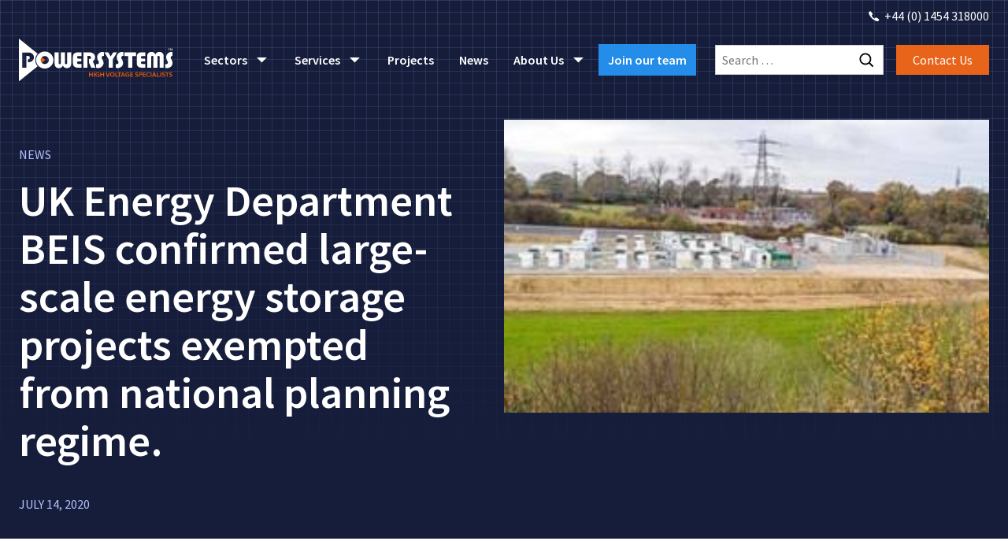

--- FILE ---
content_type: text/html; charset=UTF-8
request_url: https://www.powersystemsuk.co.uk/beis-confirms-large-energy-storage-projects-will-be-exempt-from-planning-regime/
body_size: 11427
content:
<!doctype html>
<html lang="en-GB">
<head>
	<meta charset="UTF-8">
	<meta name="viewport" content="width=device-width, initial-scale=1">
	<link rel="profile" href="https://gmpg.org/xfn/11">

	<link rel="apple-touch-icon" sizes="180x180" href="/apple-touch-icon.png">
	<link rel="icon" type="image/png" sizes="32x32" href="/favicon-32x32.png">
	<link rel="icon" type="image/png" sizes="16x16" href="/favicon-16x16.png">
	<link rel="manifest" href="/site.webmanifest">
	<link rel="mask-icon" href="/safari-pinned-tab.svg" color="#5bbad5">
	<meta name="msapplication-TileColor" content="#da532c">
	<meta name="theme-color" content="#ffffff">

	<meta name='robots' content='index, follow, max-image-preview:large, max-snippet:-1, max-video-preview:-1' />
	<style>img:is([sizes="auto" i], [sizes^="auto," i]) { contain-intrinsic-size: 3000px 1500px }</style>
	
	<!-- This site is optimized with the Yoast SEO plugin v26.3 - https://yoast.com/wordpress/plugins/seo/ -->
	<title>UK Energy Department BEIS confirmed large-scale energy storage projects exempted from national planning regime.   - Powersystems UK Ltd</title>
	<link rel="canonical" href="https://www.powersystemsuk.co.uk/beis-confirms-large-energy-storage-projects-will-be-exempt-from-planning-regime/" />
	<meta property="og:locale" content="en_GB" />
	<meta property="og:type" content="article" />
	<meta property="og:title" content="UK Energy Department BEIS confirmed large-scale energy storage projects exempted from national planning regime.   - Powersystems UK Ltd" />
	<meta property="og:description" content="50MW+ projects no longer subject to the national regime, cutting the approval process by eight to 16 weeks" />
	<meta property="og:url" content="https://www.powersystemsuk.co.uk/beis-confirms-large-energy-storage-projects-will-be-exempt-from-planning-regime/" />
	<meta property="og:site_name" content="Powersystems UK Ltd" />
	<meta property="article:published_time" content="2020-07-14T00:00:00+00:00" />
	<meta property="article:modified_time" content="2022-11-08T13:18:21+00:00" />
	<meta property="og:image" content="https://www.powersystemsuk.co.uk/content/uploads/2022/03/UK-Removes-storage-planning-red-tape.jpg" />
	<meta property="og:image:width" content="265" />
	<meta property="og:image:height" content="160" />
	<meta property="og:image:type" content="image/jpeg" />
	<meta name="author" content="Jules Daly" />
	<meta name="twitter:card" content="summary_large_image" />
	<meta name="twitter:label1" content="Written by" />
	<meta name="twitter:data1" content="Jules Daly" />
	<meta name="twitter:label2" content="Estimated reading time" />
	<meta name="twitter:data2" content="3 minutes" />
	<script type="application/ld+json" class="yoast-schema-graph">{"@context":"https://schema.org","@graph":[{"@type":"Article","@id":"https://www.powersystemsuk.co.uk/beis-confirms-large-energy-storage-projects-will-be-exempt-from-planning-regime/#article","isPartOf":{"@id":"https://www.powersystemsuk.co.uk/beis-confirms-large-energy-storage-projects-will-be-exempt-from-planning-regime/"},"author":{"name":"Jules Daly","@id":"https://www.powersystemsuk.co.uk/#/schema/person/bc48c56880c1958cece913a8e218ab3a"},"headline":"UK Energy Department BEIS confirmed large-scale energy storage projects exempted from national planning regime.  ","datePublished":"2020-07-14T00:00:00+00:00","dateModified":"2022-11-08T13:18:21+00:00","mainEntityOfPage":{"@id":"https://www.powersystemsuk.co.uk/beis-confirms-large-energy-storage-projects-will-be-exempt-from-planning-regime/"},"wordCount":634,"commentCount":0,"publisher":{"@id":"https://www.powersystemsuk.co.uk/#organization"},"image":{"@id":"https://www.powersystemsuk.co.uk/beis-confirms-large-energy-storage-projects-will-be-exempt-from-planning-regime/#primaryimage"},"thumbnailUrl":"https://www.powersystemsuk.co.uk/content/uploads/2022/03/UK-Removes-storage-planning-red-tape.jpg","keywords":["Battery Energy (BESS)"],"articleSection":["Grid Stability","Industry News"],"inLanguage":"en-GB","potentialAction":[{"@type":"CommentAction","name":"Comment","target":["https://www.powersystemsuk.co.uk/beis-confirms-large-energy-storage-projects-will-be-exempt-from-planning-regime/#respond"]}]},{"@type":"WebPage","@id":"https://www.powersystemsuk.co.uk/beis-confirms-large-energy-storage-projects-will-be-exempt-from-planning-regime/","url":"https://www.powersystemsuk.co.uk/beis-confirms-large-energy-storage-projects-will-be-exempt-from-planning-regime/","name":"UK Energy Department BEIS confirmed large-scale energy storage projects exempted from national planning regime.   - Powersystems UK Ltd","isPartOf":{"@id":"https://www.powersystemsuk.co.uk/#website"},"primaryImageOfPage":{"@id":"https://www.powersystemsuk.co.uk/beis-confirms-large-energy-storage-projects-will-be-exempt-from-planning-regime/#primaryimage"},"image":{"@id":"https://www.powersystemsuk.co.uk/beis-confirms-large-energy-storage-projects-will-be-exempt-from-planning-regime/#primaryimage"},"thumbnailUrl":"https://www.powersystemsuk.co.uk/content/uploads/2022/03/UK-Removes-storage-planning-red-tape.jpg","datePublished":"2020-07-14T00:00:00+00:00","dateModified":"2022-11-08T13:18:21+00:00","breadcrumb":{"@id":"https://www.powersystemsuk.co.uk/beis-confirms-large-energy-storage-projects-will-be-exempt-from-planning-regime/#breadcrumb"},"inLanguage":"en-GB","potentialAction":[{"@type":"ReadAction","target":["https://www.powersystemsuk.co.uk/beis-confirms-large-energy-storage-projects-will-be-exempt-from-planning-regime/"]}]},{"@type":"ImageObject","inLanguage":"en-GB","@id":"https://www.powersystemsuk.co.uk/beis-confirms-large-energy-storage-projects-will-be-exempt-from-planning-regime/#primaryimage","url":"https://www.powersystemsuk.co.uk/content/uploads/2022/03/UK-Removes-storage-planning-red-tape.jpg","contentUrl":"https://www.powersystemsuk.co.uk/content/uploads/2022/03/UK-Removes-storage-planning-red-tape.jpg","width":265,"height":160},{"@type":"BreadcrumbList","@id":"https://www.powersystemsuk.co.uk/beis-confirms-large-energy-storage-projects-will-be-exempt-from-planning-regime/#breadcrumb","itemListElement":[{"@type":"ListItem","position":1,"name":"Home","item":"https://www.powersystemsuk.co.uk/"},{"@type":"ListItem","position":2,"name":"News","item":"https://www.powersystemsuk.co.uk/news/"},{"@type":"ListItem","position":3,"name":"UK Energy Department BEIS confirmed large-scale energy storage projects exempted from national planning regime.  "}]},{"@type":"WebSite","@id":"https://www.powersystemsuk.co.uk/#website","url":"https://www.powersystemsuk.co.uk/","name":"Powersystems UK Ltd","description":"High Voltage Specialists","publisher":{"@id":"https://www.powersystemsuk.co.uk/#organization"},"potentialAction":[{"@type":"SearchAction","target":{"@type":"EntryPoint","urlTemplate":"https://www.powersystemsuk.co.uk/?s={search_term_string}"},"query-input":{"@type":"PropertyValueSpecification","valueRequired":true,"valueName":"search_term_string"}}],"inLanguage":"en-GB"},{"@type":"Organization","@id":"https://www.powersystemsuk.co.uk/#organization","name":"Powersystems UK Ltd","url":"https://www.powersystemsuk.co.uk/","logo":{"@type":"ImageObject","inLanguage":"en-GB","@id":"https://www.powersystemsuk.co.uk/#/schema/logo/image/","url":"https://www.powersystemsuk.co.uk/content/uploads/2023/06/white-powersystems-logo.png","contentUrl":"https://www.powersystemsuk.co.uk/content/uploads/2023/06/white-powersystems-logo.png","width":696,"height":196,"caption":"Powersystems UK Ltd"},"image":{"@id":"https://www.powersystemsuk.co.uk/#/schema/logo/image/"}},{"@type":"Person","@id":"https://www.powersystemsuk.co.uk/#/schema/person/bc48c56880c1958cece913a8e218ab3a","name":"Jules Daly","image":{"@type":"ImageObject","inLanguage":"en-GB","@id":"https://www.powersystemsuk.co.uk/#/schema/person/image/","url":"https://secure.gravatar.com/avatar/e97e61bb2fbbd30ce75793f2855dde746ea4a64fcf8947fc42ee4c10e45dffad?s=96&d=mm&r=g","contentUrl":"https://secure.gravatar.com/avatar/e97e61bb2fbbd30ce75793f2855dde746ea4a64fcf8947fc42ee4c10e45dffad?s=96&d=mm&r=g","caption":"Jules Daly"},"sameAs":["https://www.linkedin.com/in/jules-daly-9970a214/"]}]}</script>
	<!-- / Yoast SEO plugin. -->


<link rel="alternate" type="application/rss+xml" title="Powersystems UK Ltd &raquo; Feed" href="https://www.powersystemsuk.co.uk/feed/" />
<link rel="alternate" type="application/rss+xml" title="Powersystems UK Ltd &raquo; Comments Feed" href="https://www.powersystemsuk.co.uk/comments/feed/" />
<link rel="alternate" type="application/rss+xml" title="Powersystems UK Ltd &raquo; UK Energy Department BEIS confirmed large-scale energy storage projects exempted from national planning regime.   Comments Feed" href="https://www.powersystemsuk.co.uk/beis-confirms-large-energy-storage-projects-will-be-exempt-from-planning-regime/feed/" />
<script>
window._wpemojiSettings = {"baseUrl":"https:\/\/s.w.org\/images\/core\/emoji\/16.0.1\/72x72\/","ext":".png","svgUrl":"https:\/\/s.w.org\/images\/core\/emoji\/16.0.1\/svg\/","svgExt":".svg","source":{"concatemoji":"https:\/\/www.powersystemsuk.co.uk\/wordpress\/wp-includes\/js\/wp-emoji-release.min.js?ver=6.8.3"}};
/*! This file is auto-generated */
!function(s,n){var o,i,e;function c(e){try{var t={supportTests:e,timestamp:(new Date).valueOf()};sessionStorage.setItem(o,JSON.stringify(t))}catch(e){}}function p(e,t,n){e.clearRect(0,0,e.canvas.width,e.canvas.height),e.fillText(t,0,0);var t=new Uint32Array(e.getImageData(0,0,e.canvas.width,e.canvas.height).data),a=(e.clearRect(0,0,e.canvas.width,e.canvas.height),e.fillText(n,0,0),new Uint32Array(e.getImageData(0,0,e.canvas.width,e.canvas.height).data));return t.every(function(e,t){return e===a[t]})}function u(e,t){e.clearRect(0,0,e.canvas.width,e.canvas.height),e.fillText(t,0,0);for(var n=e.getImageData(16,16,1,1),a=0;a<n.data.length;a++)if(0!==n.data[a])return!1;return!0}function f(e,t,n,a){switch(t){case"flag":return n(e,"\ud83c\udff3\ufe0f\u200d\u26a7\ufe0f","\ud83c\udff3\ufe0f\u200b\u26a7\ufe0f")?!1:!n(e,"\ud83c\udde8\ud83c\uddf6","\ud83c\udde8\u200b\ud83c\uddf6")&&!n(e,"\ud83c\udff4\udb40\udc67\udb40\udc62\udb40\udc65\udb40\udc6e\udb40\udc67\udb40\udc7f","\ud83c\udff4\u200b\udb40\udc67\u200b\udb40\udc62\u200b\udb40\udc65\u200b\udb40\udc6e\u200b\udb40\udc67\u200b\udb40\udc7f");case"emoji":return!a(e,"\ud83e\udedf")}return!1}function g(e,t,n,a){var r="undefined"!=typeof WorkerGlobalScope&&self instanceof WorkerGlobalScope?new OffscreenCanvas(300,150):s.createElement("canvas"),o=r.getContext("2d",{willReadFrequently:!0}),i=(o.textBaseline="top",o.font="600 32px Arial",{});return e.forEach(function(e){i[e]=t(o,e,n,a)}),i}function t(e){var t=s.createElement("script");t.src=e,t.defer=!0,s.head.appendChild(t)}"undefined"!=typeof Promise&&(o="wpEmojiSettingsSupports",i=["flag","emoji"],n.supports={everything:!0,everythingExceptFlag:!0},e=new Promise(function(e){s.addEventListener("DOMContentLoaded",e,{once:!0})}),new Promise(function(t){var n=function(){try{var e=JSON.parse(sessionStorage.getItem(o));if("object"==typeof e&&"number"==typeof e.timestamp&&(new Date).valueOf()<e.timestamp+604800&&"object"==typeof e.supportTests)return e.supportTests}catch(e){}return null}();if(!n){if("undefined"!=typeof Worker&&"undefined"!=typeof OffscreenCanvas&&"undefined"!=typeof URL&&URL.createObjectURL&&"undefined"!=typeof Blob)try{var e="postMessage("+g.toString()+"("+[JSON.stringify(i),f.toString(),p.toString(),u.toString()].join(",")+"));",a=new Blob([e],{type:"text/javascript"}),r=new Worker(URL.createObjectURL(a),{name:"wpTestEmojiSupports"});return void(r.onmessage=function(e){c(n=e.data),r.terminate(),t(n)})}catch(e){}c(n=g(i,f,p,u))}t(n)}).then(function(e){for(var t in e)n.supports[t]=e[t],n.supports.everything=n.supports.everything&&n.supports[t],"flag"!==t&&(n.supports.everythingExceptFlag=n.supports.everythingExceptFlag&&n.supports[t]);n.supports.everythingExceptFlag=n.supports.everythingExceptFlag&&!n.supports.flag,n.DOMReady=!1,n.readyCallback=function(){n.DOMReady=!0}}).then(function(){return e}).then(function(){var e;n.supports.everything||(n.readyCallback(),(e=n.source||{}).concatemoji?t(e.concatemoji):e.wpemoji&&e.twemoji&&(t(e.twemoji),t(e.wpemoji)))}))}((window,document),window._wpemojiSettings);
</script>
<style id='wp-emoji-styles-inline-css'>

	img.wp-smiley, img.emoji {
		display: inline !important;
		border: none !important;
		box-shadow: none !important;
		height: 1em !important;
		width: 1em !important;
		margin: 0 0.07em !important;
		vertical-align: -0.1em !important;
		background: none !important;
		padding: 0 !important;
	}
</style>
<link rel='stylesheet' id='wp-block-library-css' href='https://www.powersystemsuk.co.uk/wordpress/wp-includes/css/dist/block-library/style.min.css?ver=6.8.3' media='all' />
<style id='classic-theme-styles-inline-css'>
/*! This file is auto-generated */
.wp-block-button__link{color:#fff;background-color:#32373c;border-radius:9999px;box-shadow:none;text-decoration:none;padding:calc(.667em + 2px) calc(1.333em + 2px);font-size:1.125em}.wp-block-file__button{background:#32373c;color:#fff;text-decoration:none}
</style>
<style id='global-styles-inline-css'>
:root{--wp--preset--aspect-ratio--square: 1;--wp--preset--aspect-ratio--4-3: 4/3;--wp--preset--aspect-ratio--3-4: 3/4;--wp--preset--aspect-ratio--3-2: 3/2;--wp--preset--aspect-ratio--2-3: 2/3;--wp--preset--aspect-ratio--16-9: 16/9;--wp--preset--aspect-ratio--9-16: 9/16;--wp--preset--color--black: #000000;--wp--preset--color--cyan-bluish-gray: #abb8c3;--wp--preset--color--white: #ffffff;--wp--preset--color--pale-pink: #f78da7;--wp--preset--color--vivid-red: #cf2e2e;--wp--preset--color--luminous-vivid-orange: #ff6900;--wp--preset--color--luminous-vivid-amber: #fcb900;--wp--preset--color--light-green-cyan: #7bdcb5;--wp--preset--color--vivid-green-cyan: #00d084;--wp--preset--color--pale-cyan-blue: #8ed1fc;--wp--preset--color--vivid-cyan-blue: #0693e3;--wp--preset--color--vivid-purple: #9b51e0;--wp--preset--color--light-blue-1: #B2C2FF;--wp--preset--color--light-blue-2: #EDF0FA;--wp--preset--color--mid-blue-1: #B1B5C7;--wp--preset--color--mid-blue-2: #CED2E0;--wp--preset--color--dark-blue-1: #161D3A;--wp--preset--color--dark-blue-2: #303A61;--wp--preset--color--blue-grey: #F5F6FA;--wp--preset--color--orange-1: #D54620;--wp--preset--color--orange-2: #C74B06;--wp--preset--color--error: #E81B1B;--wp--preset--color--dark-grey: #747887;--wp--preset--gradient--vivid-cyan-blue-to-vivid-purple: linear-gradient(135deg,rgba(6,147,227,1) 0%,rgb(155,81,224) 100%);--wp--preset--gradient--light-green-cyan-to-vivid-green-cyan: linear-gradient(135deg,rgb(122,220,180) 0%,rgb(0,208,130) 100%);--wp--preset--gradient--luminous-vivid-amber-to-luminous-vivid-orange: linear-gradient(135deg,rgba(252,185,0,1) 0%,rgba(255,105,0,1) 100%);--wp--preset--gradient--luminous-vivid-orange-to-vivid-red: linear-gradient(135deg,rgba(255,105,0,1) 0%,rgb(207,46,46) 100%);--wp--preset--gradient--very-light-gray-to-cyan-bluish-gray: linear-gradient(135deg,rgb(238,238,238) 0%,rgb(169,184,195) 100%);--wp--preset--gradient--cool-to-warm-spectrum: linear-gradient(135deg,rgb(74,234,220) 0%,rgb(151,120,209) 20%,rgb(207,42,186) 40%,rgb(238,44,130) 60%,rgb(251,105,98) 80%,rgb(254,248,76) 100%);--wp--preset--gradient--blush-light-purple: linear-gradient(135deg,rgb(255,206,236) 0%,rgb(152,150,240) 100%);--wp--preset--gradient--blush-bordeaux: linear-gradient(135deg,rgb(254,205,165) 0%,rgb(254,45,45) 50%,rgb(107,0,62) 100%);--wp--preset--gradient--luminous-dusk: linear-gradient(135deg,rgb(255,203,112) 0%,rgb(199,81,192) 50%,rgb(65,88,208) 100%);--wp--preset--gradient--pale-ocean: linear-gradient(135deg,rgb(255,245,203) 0%,rgb(182,227,212) 50%,rgb(51,167,181) 100%);--wp--preset--gradient--electric-grass: linear-gradient(135deg,rgb(202,248,128) 0%,rgb(113,206,126) 100%);--wp--preset--gradient--midnight: linear-gradient(135deg,rgb(2,3,129) 0%,rgb(40,116,252) 100%);--wp--preset--font-size--small: 13px;--wp--preset--font-size--medium: 20px;--wp--preset--font-size--large: 36px;--wp--preset--font-size--x-large: 42px;--wp--preset--spacing--20: 0.44rem;--wp--preset--spacing--30: 0.67rem;--wp--preset--spacing--40: 1rem;--wp--preset--spacing--50: 1.5rem;--wp--preset--spacing--60: 2.25rem;--wp--preset--spacing--70: 3.38rem;--wp--preset--spacing--80: 5.06rem;--wp--preset--shadow--natural: 6px 6px 9px rgba(0, 0, 0, 0.2);--wp--preset--shadow--deep: 12px 12px 50px rgba(0, 0, 0, 0.4);--wp--preset--shadow--sharp: 6px 6px 0px rgba(0, 0, 0, 0.2);--wp--preset--shadow--outlined: 6px 6px 0px -3px rgba(255, 255, 255, 1), 6px 6px rgba(0, 0, 0, 1);--wp--preset--shadow--crisp: 6px 6px 0px rgba(0, 0, 0, 1);}:where(.is-layout-flex){gap: 0.5em;}:where(.is-layout-grid){gap: 0.5em;}body .is-layout-flex{display: flex;}.is-layout-flex{flex-wrap: wrap;align-items: center;}.is-layout-flex > :is(*, div){margin: 0;}body .is-layout-grid{display: grid;}.is-layout-grid > :is(*, div){margin: 0;}:where(.wp-block-columns.is-layout-flex){gap: 2em;}:where(.wp-block-columns.is-layout-grid){gap: 2em;}:where(.wp-block-post-template.is-layout-flex){gap: 1.25em;}:where(.wp-block-post-template.is-layout-grid){gap: 1.25em;}.has-black-color{color: var(--wp--preset--color--black) !important;}.has-cyan-bluish-gray-color{color: var(--wp--preset--color--cyan-bluish-gray) !important;}.has-white-color{color: var(--wp--preset--color--white) !important;}.has-pale-pink-color{color: var(--wp--preset--color--pale-pink) !important;}.has-vivid-red-color{color: var(--wp--preset--color--vivid-red) !important;}.has-luminous-vivid-orange-color{color: var(--wp--preset--color--luminous-vivid-orange) !important;}.has-luminous-vivid-amber-color{color: var(--wp--preset--color--luminous-vivid-amber) !important;}.has-light-green-cyan-color{color: var(--wp--preset--color--light-green-cyan) !important;}.has-vivid-green-cyan-color{color: var(--wp--preset--color--vivid-green-cyan) !important;}.has-pale-cyan-blue-color{color: var(--wp--preset--color--pale-cyan-blue) !important;}.has-vivid-cyan-blue-color{color: var(--wp--preset--color--vivid-cyan-blue) !important;}.has-vivid-purple-color{color: var(--wp--preset--color--vivid-purple) !important;}.has-black-background-color{background-color: var(--wp--preset--color--black) !important;}.has-cyan-bluish-gray-background-color{background-color: var(--wp--preset--color--cyan-bluish-gray) !important;}.has-white-background-color{background-color: var(--wp--preset--color--white) !important;}.has-pale-pink-background-color{background-color: var(--wp--preset--color--pale-pink) !important;}.has-vivid-red-background-color{background-color: var(--wp--preset--color--vivid-red) !important;}.has-luminous-vivid-orange-background-color{background-color: var(--wp--preset--color--luminous-vivid-orange) !important;}.has-luminous-vivid-amber-background-color{background-color: var(--wp--preset--color--luminous-vivid-amber) !important;}.has-light-green-cyan-background-color{background-color: var(--wp--preset--color--light-green-cyan) !important;}.has-vivid-green-cyan-background-color{background-color: var(--wp--preset--color--vivid-green-cyan) !important;}.has-pale-cyan-blue-background-color{background-color: var(--wp--preset--color--pale-cyan-blue) !important;}.has-vivid-cyan-blue-background-color{background-color: var(--wp--preset--color--vivid-cyan-blue) !important;}.has-vivid-purple-background-color{background-color: var(--wp--preset--color--vivid-purple) !important;}.has-black-border-color{border-color: var(--wp--preset--color--black) !important;}.has-cyan-bluish-gray-border-color{border-color: var(--wp--preset--color--cyan-bluish-gray) !important;}.has-white-border-color{border-color: var(--wp--preset--color--white) !important;}.has-pale-pink-border-color{border-color: var(--wp--preset--color--pale-pink) !important;}.has-vivid-red-border-color{border-color: var(--wp--preset--color--vivid-red) !important;}.has-luminous-vivid-orange-border-color{border-color: var(--wp--preset--color--luminous-vivid-orange) !important;}.has-luminous-vivid-amber-border-color{border-color: var(--wp--preset--color--luminous-vivid-amber) !important;}.has-light-green-cyan-border-color{border-color: var(--wp--preset--color--light-green-cyan) !important;}.has-vivid-green-cyan-border-color{border-color: var(--wp--preset--color--vivid-green-cyan) !important;}.has-pale-cyan-blue-border-color{border-color: var(--wp--preset--color--pale-cyan-blue) !important;}.has-vivid-cyan-blue-border-color{border-color: var(--wp--preset--color--vivid-cyan-blue) !important;}.has-vivid-purple-border-color{border-color: var(--wp--preset--color--vivid-purple) !important;}.has-vivid-cyan-blue-to-vivid-purple-gradient-background{background: var(--wp--preset--gradient--vivid-cyan-blue-to-vivid-purple) !important;}.has-light-green-cyan-to-vivid-green-cyan-gradient-background{background: var(--wp--preset--gradient--light-green-cyan-to-vivid-green-cyan) !important;}.has-luminous-vivid-amber-to-luminous-vivid-orange-gradient-background{background: var(--wp--preset--gradient--luminous-vivid-amber-to-luminous-vivid-orange) !important;}.has-luminous-vivid-orange-to-vivid-red-gradient-background{background: var(--wp--preset--gradient--luminous-vivid-orange-to-vivid-red) !important;}.has-very-light-gray-to-cyan-bluish-gray-gradient-background{background: var(--wp--preset--gradient--very-light-gray-to-cyan-bluish-gray) !important;}.has-cool-to-warm-spectrum-gradient-background{background: var(--wp--preset--gradient--cool-to-warm-spectrum) !important;}.has-blush-light-purple-gradient-background{background: var(--wp--preset--gradient--blush-light-purple) !important;}.has-blush-bordeaux-gradient-background{background: var(--wp--preset--gradient--blush-bordeaux) !important;}.has-luminous-dusk-gradient-background{background: var(--wp--preset--gradient--luminous-dusk) !important;}.has-pale-ocean-gradient-background{background: var(--wp--preset--gradient--pale-ocean) !important;}.has-electric-grass-gradient-background{background: var(--wp--preset--gradient--electric-grass) !important;}.has-midnight-gradient-background{background: var(--wp--preset--gradient--midnight) !important;}.has-small-font-size{font-size: var(--wp--preset--font-size--small) !important;}.has-medium-font-size{font-size: var(--wp--preset--font-size--medium) !important;}.has-large-font-size{font-size: var(--wp--preset--font-size--large) !important;}.has-x-large-font-size{font-size: var(--wp--preset--font-size--x-large) !important;}
:where(.wp-block-post-template.is-layout-flex){gap: 1.25em;}:where(.wp-block-post-template.is-layout-grid){gap: 1.25em;}
:where(.wp-block-columns.is-layout-flex){gap: 2em;}:where(.wp-block-columns.is-layout-grid){gap: 2em;}
:root :where(.wp-block-pullquote){font-size: 1.5em;line-height: 1.6;}
</style>
<link rel='stylesheet' id='powersystems-style-css' href='https://www.powersystemsuk.co.uk/content/themes/powersystems/style.css?ver=20250718' media='all' />
<script src="https://www.powersystemsuk.co.uk/wordpress/wp-includes/js/jquery/jquery.min.js?ver=3.7.1" id="jquery-core-js"></script>
<script src="https://www.powersystemsuk.co.uk/wordpress/wp-includes/js/jquery/jquery-migrate.min.js?ver=3.4.1" id="jquery-migrate-js"></script>
<link rel="https://api.w.org/" href="https://www.powersystemsuk.co.uk/wp-json/" /><link rel="alternate" title="JSON" type="application/json" href="https://www.powersystemsuk.co.uk/wp-json/wp/v2/posts/2208" /><link rel="EditURI" type="application/rsd+xml" title="RSD" href="https://www.powersystemsuk.co.uk/wordpress/xmlrpc.php?rsd" />
<meta name="generator" content="WordPress 6.8.3" />
<link rel='shortlink' href='https://www.powersystemsuk.co.uk/?p=2208' />
<link rel="alternate" title="oEmbed (JSON)" type="application/json+oembed" href="https://www.powersystemsuk.co.uk/wp-json/oembed/1.0/embed?url=https%3A%2F%2Fwww.powersystemsuk.co.uk%2Fbeis-confirms-large-energy-storage-projects-will-be-exempt-from-planning-regime%2F" />
<link rel="alternate" title="oEmbed (XML)" type="text/xml+oembed" href="https://www.powersystemsuk.co.uk/wp-json/oembed/1.0/embed?url=https%3A%2F%2Fwww.powersystemsuk.co.uk%2Fbeis-confirms-large-energy-storage-projects-will-be-exempt-from-planning-regime%2F&#038;format=xml" />
<link rel="pingback" href="https://www.powersystemsuk.co.uk/wordpress/xmlrpc.php">	<script>
// Include the following lines to define the gtag() function when
// calling this code prior to your gtag.js or Tag Manager snippet
window.dataLayer = window.dataLayer || [];
function gtag(){dataLayer.push(arguments);}

// Call the default command before gtag.js or Tag Manager runs to
// adjust how the tags operate when they run. Modify the defaults
// per your business requirements and prior consent granted/denied, e.g.:
gtag('consent', 'default', {
    'ad_storage': 'denied',
    'analytics_storage': 'denied'
});
window['ga-disable-UA-49649670-20'] = true;
</script>
<!-- Google tag (gtag.js) -->
<script async src=https://www.googletagmanager.com/gtag/js?id=UA-49649670-20></script>
<script>
    window.dataLayer = window.dataLayer || [];
    function gtag(){
        dataLayer.push(arguments);
    }
    gtag('js', new Date());
    gtag('config', 'UA-49649670-20');
</script></head>

<body class="wp-singular post-template-default single single-post postid-2208 single-format-standard wp-embed-responsive wp-theme-powersystems">
<div id="page" class="general-content">
	
    <a class="skip-link screen-reader-text" href="#primary">Skip to content</a>

	<header class="general-content-header">
		<div class="top-header">
    <div class="contain">
        <a href="tel:+44(0)1454318000">+44 (0) 1454 318000</a>
    </div>
</div>		<div class="contain nav-contain">
			<a href="https://www.powersystemsuk.co.uk"><img class="logo" src="https://www.powersystemsuk.co.uk/content/themes/powersystems/img/white-powersystems-logo.svg" alt=""></a>
			<nav id="site-navigation" class="main-navigation">
    <button class="menu-toggle" aria-controls="primary-menu" aria-expanded="false">Primary Menu</button>
    <div class="menu-main-menu-container"><div><ul id="primary-menu" class="menu"><li id="menu-item-121" class="menu-item menu-item-type-post_type menu-item-object-page menu-item-has-children menu-item-121"><a href="https://www.powersystemsuk.co.uk/sectors/">Sectors</a>
<ul class="sub-menu">
	<li id="menu-item-257" class="menu-item menu-item-type-post_type menu-item-object-page menu-item-257"><a href="https://www.powersystemsuk.co.uk/sectors/">View all sectors</a></li>
	<li id="menu-item-123" class="menu-item menu-item-type-post_type menu-item-object-page menu-item-123"><a href="https://www.powersystemsuk.co.uk/sectors/electrical-vehicle/">EV Infrastructure</a></li>
	<li id="menu-item-125" class="menu-item menu-item-type-post_type menu-item-object-page menu-item-has-children menu-item-125"><a href="https://www.powersystemsuk.co.uk/sectors/generation/">Generation</a>
	<ul class="sub-menu">
		<li id="menu-item-249" class="menu-item menu-item-type-post_type menu-item-object-page menu-item-249"><a href="https://www.powersystemsuk.co.uk/sectors/generation/combined-heat-power/">Combined Heat and Power (CHP)</a></li>
		<li id="menu-item-250" class="menu-item menu-item-type-post_type menu-item-object-page menu-item-250"><a href="https://www.powersystemsuk.co.uk/sectors/generation/gas-peaking-generation/">Gas Peaking – STOR</a></li>
	</ul>
</li>
	<li id="menu-item-126" class="menu-item menu-item-type-post_type menu-item-object-page menu-item-126"><a href="https://www.powersystemsuk.co.uk/sectors/nuclear-power/">Nuclear Power</a></li>
	<li id="menu-item-124" class="menu-item menu-item-type-post_type menu-item-object-page menu-item-124"><a href="https://www.powersystemsuk.co.uk/sectors/commercial-industrial/">Commercial &#038; Industrial</a></li>
	<li id="menu-item-127" class="menu-item menu-item-type-post_type menu-item-object-page menu-item-has-children menu-item-127"><a href="https://www.powersystemsuk.co.uk/sectors/grid-stability/">Grid Stability</a>
	<ul class="sub-menu">
		<li id="menu-item-254" class="menu-item menu-item-type-post_type menu-item-object-page menu-item-254"><a href="https://www.powersystemsuk.co.uk/sectors/grid-stability/battery-energy-storage-system-bess/">Battery Storage (BESS)</a></li>
		<li id="menu-item-256" class="menu-item menu-item-type-post_type menu-item-object-page menu-item-256"><a href="https://www.powersystemsuk.co.uk/sectors/grid-stability/rotating-stabilisers/">Rotating Stabilisers</a></li>
	</ul>
</li>
	<li id="menu-item-122" class="menu-item menu-item-type-post_type menu-item-object-page menu-item-has-children menu-item-122"><a href="https://www.powersystemsuk.co.uk/sectors/renewable-energy/">Renewable Energy</a>
	<ul class="sub-menu">
		<li id="menu-item-239" class="menu-item menu-item-type-post_type menu-item-object-page menu-item-239"><a href="https://www.powersystemsuk.co.uk/sectors/renewable-energy/wind-farm/">Wind Farm</a></li>
		<li id="menu-item-240" class="menu-item menu-item-type-post_type menu-item-object-page menu-item-240"><a href="https://www.powersystemsuk.co.uk/sectors/renewable-energy/offshore-wind-farm/">Offshore Wind Farm</a></li>
		<li id="menu-item-241" class="menu-item menu-item-type-post_type menu-item-object-page menu-item-241"><a href="https://www.powersystemsuk.co.uk/sectors/renewable-energy/solar-energy-farms/">Solar Farms</a></li>
		<li id="menu-item-242" class="menu-item menu-item-type-post_type menu-item-object-page menu-item-242"><a href="https://www.powersystemsuk.co.uk/sectors/renewable-energy/anaerobic-digestion/">Anaerobic Digestion</a></li>
		<li id="menu-item-244" class="menu-item menu-item-type-post_type menu-item-object-page menu-item-244"><a href="https://www.powersystemsuk.co.uk/sectors/renewable-energy/hydroelectric-energy/">Hydroelectric Energy</a></li>
		<li id="menu-item-247" class="menu-item menu-item-type-post_type menu-item-object-page menu-item-247"><a href="https://www.powersystemsuk.co.uk/sectors/renewable-energy/tidal-energy/">Tidal Energy</a></li>
		<li id="menu-item-248" class="menu-item menu-item-type-post_type menu-item-object-page menu-item-248"><a href="https://www.powersystemsuk.co.uk/sectors/renewable-energy/hydrogen/">Hydrogen</a></li>
	</ul>
</li>
</ul>
</li>
<li id="menu-item-128" class="small-mega menu-item menu-item-type-post_type menu-item-object-page menu-item-has-children menu-item-128"><a href="https://www.powersystemsuk.co.uk/services/">Services</a>
<ul class="sub-menu">
	<li id="menu-item-258" class="menu-item menu-item-type-post_type menu-item-object-page menu-item-258"><a href="https://www.powersystemsuk.co.uk/services/">View all services</a></li>
	<li id="menu-item-129" class="menu-item menu-item-type-post_type menu-item-object-page menu-item-129"><a href="https://www.powersystemsuk.co.uk/services/grid-connections/">Grid Connections</a></li>
	<li id="menu-item-4985" class="menu-item menu-item-type-post_type menu-item-object-page menu-item-has-children menu-item-4985"><a href="https://www.powersystemsuk.co.uk/services/electrical-infrastructure/">Electrical Infrastructure</a>
	<ul class="sub-menu">
		<li id="menu-item-131" class="menu-item menu-item-type-post_type menu-item-object-page menu-item-131"><a href="https://www.powersystemsuk.co.uk/services/electrical-infrastructure/project-management/">Project Management</a></li>
		<li id="menu-item-132" class="menu-item menu-item-type-post_type menu-item-object-page menu-item-132"><a href="https://www.powersystemsuk.co.uk/services/electrical-infrastructure/design-and-build/">Design and Build</a></li>
		<li id="menu-item-133" class="menu-item menu-item-type-post_type menu-item-object-page menu-item-133"><a href="https://www.powersystemsuk.co.uk/services/electrical-infrastructure/procurement/">Procurement</a></li>
		<li id="menu-item-130" class="menu-item menu-item-type-post_type menu-item-object-page menu-item-130"><a href="https://www.powersystemsuk.co.uk/services/electrical-infrastructure/testing-and-commissioning/">Testing and Commissioning</a></li>
		<li id="menu-item-6059" class="menu-item menu-item-type-post_type menu-item-object-page menu-item-6059"><a href="https://www.powersystemsuk.co.uk/services/electrical-infrastructure/maintenance/">Maintenance</a></li>
	</ul>
</li>
</ul>
</li>
<li id="menu-item-260" class="menu-item menu-item-type-post_type_archive menu-item-object-project menu-item-260"><a href="https://www.powersystemsuk.co.uk/projects/">Projects</a></li>
<li id="menu-item-1689" class="menu-item menu-item-type-post_type menu-item-object-page current_page_parent menu-item-1689"><a href="https://www.powersystemsuk.co.uk/news/">News</a></li>
<li id="menu-item-141" class="small-mega menu-item menu-item-type-post_type menu-item-object-page menu-item-has-children menu-item-141"><a href="https://www.powersystemsuk.co.uk/about/">About Us</a>
<ul class="sub-menu">
	<li id="menu-item-6018" class="menu-item menu-item-type-post_type menu-item-object-page menu-item-6018"><a href="https://www.powersystemsuk.co.uk/about/">Who we are</a></li>
	<li id="menu-item-1686" class="menu-item menu-item-type-post_type menu-item-object-page menu-item-1686"><a href="https://www.powersystemsuk.co.uk/about/history-and-timeline/">History &#038; Timeline</a></li>
	<li id="menu-item-6423" class="menu-item menu-item-type-post_type menu-item-object-page menu-item-6423"><a href="https://www.powersystemsuk.co.uk/about/meet-the-team/">Meet The Team</a></li>
	<li id="menu-item-8867" class="menu-item menu-item-type-post_type menu-item-object-page menu-item-8867"><a href="https://www.powersystemsuk.co.uk/employee-owned-business/">Employee Owned Business</a></li>
	<li id="menu-item-9415" class="menu-item menu-item-type-post_type menu-item-object-page menu-item-9415"><a href="https://www.powersystemsuk.co.uk/about/board-of-directors/">Board of Directors</a></li>
</ul>
</li>
<li id="menu-item-3889" class="featured-menu-item menu-item menu-item-type-post_type menu-item-object-page menu-item-3889"><a href="https://www.powersystemsuk.co.uk/careers/">Join our team</a></li>
<li class="contact-mobile"><a href="https://www.powersystemsuk.co.uk/contact/">Contact Us</a></li></ul></div></div>    <form role="search" method="get" class="search-form" action="https://www.powersystemsuk.co.uk">
    <label>
        <span class="screen-reader-text">Search for:</span>
        <input type="search" class="search-field" placeholder="Search …" value="" name="s">
        <input type="submit" class="search-submit" value="Search">
    </label>
</form>    <a href="https://www.powersystemsuk.co.uk/contact/" class="btn alt nav-contact">Contact Us</a>
</nav>		</div>
		<div class="contain">
							<div class="general-content-header-intro">
					<div>
													<span>News</span>
												<h1>UK Energy Department BEIS confirmed large-scale energy storage projects exempted from national planning regime.  </h1>
												<span class="posted-date">July 14, 2020</span>					</div>
					<div>
						<img src="https://www.powersystemsuk.co.uk/content/uploads/2022/03/UK-Removes-storage-planning-red-tape.jpg" />
					</div>
				</div>
					</div>
		<div id="mega-menu-holder">
    <div class="contain">
        <ul>

        </ul>
    </div>
</div>	</header>

	<main id="primary" class="site-main general-content">
		<div class="contain">
			<p><strong>UK Energy Department BEIS has confirmed that large-scale energy storage projects will be exempted from the national planning regime.</strong></p>
<p>The UK government will introduce secondary legislation on 14 July that will remove electricity storage, except pumped hydro, from the Nationally Significant Infrastructure Projects regime in England and Wales.</p>
<p>Previously, <a href="https://www.powersystemsuk.co.uk/sectors/grid-stability/battery-energy-storage-system-bess/">energy storage projects</a> were treated as <a href="https://www.powersystemsuk.co.uk/sectors/generation/">generation</a> under the planning regime, which adds 18 months to project’s development time-frame and increases planning costs.</p>
<p>This had led many developers to limit standalone projects to 50 MW and also impacted co-located generation and storage projects.</p>
<p>The changes will instead allow most electricity storage technologies (excluding pumped hydro) to progress through the Town and Country Planning Act, effectively slashing the permission to progress projects over 50 MW, to between eight and 16 weeks.</p>
<p>The Electricity Storage Network (ESN) said as a result of the ruling no storage projects (<a href="https://www.powersystemsuk.co.uk/sectors/renewable-energy/hydroelectric-energy/">except pumped hydro)</a> will need to go through the national planning regime. ESN policy lead Madeleine Greenhalgh <em> </em>said: “This is a significant, positive and well-timed decision from the government; encouraging larger storage projects to come forward will add more jobs and economic benefit to the green recovery. “By recognising the smaller planning impacts of storage projects, this change will save developers time and money and encourage more ambitious storage projects, which are vital to <a href="https://www.powersystemsuk.co.uk/services/grid-connections/">decarbonising our electricity system.</a>&#8221;</p>
<p>RenewableUK policy and regulation director Rebecca Williams said: “This scale of battery is becoming the new norm. Today’s announcement will stimulate investment in the energy system we need to reach <a href="https://www.powersystemsuk.co.uk/net-zero-by-2050-a-roadmap-for-the-global-energy-sector/">net zero</a> as fast and as cheaply as possible.”</p>
<p>Pivot Power chief executive Matt Allen said policy certainty is “vital” to moving any market forward. He added: “The UK needs gigawatts more energy storage over the coming decades to support more renewables and meet our net zero commitments. “We welcome today’s announcement from government, which will make it easier for developers like ourselves to build energy storage projects at the scale and speed required.”</p>
<p><a href="https://www.powersystemsuk.co.uk/sectors/renewable-energy/solar-energy-farms/">Solar Trade Association (STA)</a> chief executive Chris Hewett said: “We welcome the decision to make it easier to deploy flexible large-scale energy storage technologies in the UK, which will help to further decarbonise and improve the resilience of our energy system.” “The next steps in unlocking the potential of energy storage, and maximising the crucial role it can play in managing growing solar and wind output, are to provide greater access to flexibility markets, including the capacity market, and applying fairer network charging rules.”</p>
<p>STA has calculated there is currently in excess of 13.5 GW of battery storage projects in the pipeline, with 1.3 GW ready to build, 5.7 GW with planning permission and a further 6.5 GW proposed.</p>
<p>Vattenfall renewable development manager Jake Dunn said: “The Government’s decision to ease planning restrictions, so that more and larger energy storage can be installed is absolutely the right way to go. “The UK will never be free from fossil-fuels until electricity storage is part of our energy system, but the volumes of power we need to be able to store are huge. “However, it’s crucial that storage is co-located at solar and wind farm sites, due to the significant logistical and cost benefits that co-location offers for grid connections and land.”</p>
<p>Renewable Energy Agency policy head Frank Gordon added: “Whilst this is a positive development, we must remember that there are a matrix of changes that need to be made to the way our grids and energy system are managed if we are to fully decarbonise.“We welcome other recent announcements to this end, including the regulator’s proposal to increase the allowable spending by the <a href="https://www.powersystemsuk.co.uk/national-grid-gets-renewables-grid-stability-option/">Electricity System Operator</a> so that they can develop their control room to fully capture the benefits of a more local and dynamic system.”</p>
			<div class="post-navigation">
				<a href="https://www.powersystemsuk.co.uk/ports-have-potential-to-become-renewable-hubs/" rel="prev"><span class="meta-nav">&larr;</span> Previous Post</a>				<a href="https://www.powersystemsuk.co.uk/draxs-hydroelectric-cruachan-plant-provides-national-grid-stability/" rel="next">Next Post<span class="meta-nav">&rarr;</span></a>			</div>
		</div>
	</main><!-- #main -->


	<footer class="site-footer">
		<div class="contain">
			<div class="link-grid">
				<div class="site-footer-links">
					<div class="content">
						<h5>Engineering</h5>
						<div class="menu-engineering-container"><ul id="engineering-menu" class="menu"><li id="menu-item-233" class="menu-item menu-item-type-post_type menu-item-object-page menu-item-233"><a href="https://www.powersystemsuk.co.uk/sectors/">Sectors</a></li>
<li id="menu-item-234" class="menu-item menu-item-type-post_type menu-item-object-page menu-item-234"><a href="https://www.powersystemsuk.co.uk/services/">Services</a></li>
<li id="menu-item-261" class="menu-item menu-item-type-post_type_archive menu-item-object-project menu-item-261"><a href="https://www.powersystemsuk.co.uk/projects/">Projects</a></li>
</ul></div>					</div>
				</div>
				<div class="site-footer-links">
					<div class="content">
						<h5>About Us</h5>
						<div class="menu-about-menu-container"><ul id="about-menu" class="menu"><li id="menu-item-9417" class="menu-item menu-item-type-post_type menu-item-object-page menu-item-9417"><a href="https://www.powersystemsuk.co.uk/about/">Who We Are</a></li>
<li id="menu-item-9416" class="menu-item menu-item-type-post_type menu-item-object-page menu-item-9416"><a href="https://www.powersystemsuk.co.uk/employee-owned-business/">Employee Owned Business</a></li>
<li id="menu-item-9419" class="menu-item menu-item-type-post_type menu-item-object-page menu-item-9419"><a href="https://www.powersystemsuk.co.uk/about/meet-the-team/">Meet The Team</a></li>
<li id="menu-item-9422" class="menu-item menu-item-type-post_type menu-item-object-page menu-item-9422"><a href="https://www.powersystemsuk.co.uk/about/board-of-directors/">Board of Directors</a></li>
<li id="menu-item-9418" class="menu-item menu-item-type-post_type menu-item-object-page menu-item-9418"><a href="https://www.powersystemsuk.co.uk/careers/early-careers/">Early Careers</a></li>
<li id="menu-item-9420" class="menu-item menu-item-type-post_type menu-item-object-page menu-item-9420"><a href="https://www.powersystemsuk.co.uk/about/history-and-timeline/">History &#038; Timeline</a></li>
<li id="menu-item-9421" class="menu-item menu-item-type-post_type menu-item-object-page current_page_parent menu-item-9421"><a href="https://www.powersystemsuk.co.uk/news/">News</a></li>
</ul></div>					</div>
				</div>
				<div class="site-footer-links">
					<div class="content">
						<h5>Legal</h5>
						<div class="menu-legal-container"><ul id="legal-menu" class="menu"><li id="menu-item-269" class="menu-item menu-item-type-post_type menu-item-object-page menu-item-269"><a href="https://www.powersystemsuk.co.uk/compliance/">Compliance</a></li>
<li id="menu-item-4088" class="menu-item menu-item-type-post_type menu-item-object-page menu-item-4088"><a href="https://www.powersystemsuk.co.uk/about/health-and-safety/">Health and Safety</a></li>
<li id="menu-item-271" class="menu-item menu-item-type-post_type menu-item-object-page menu-item-271"><a href="https://www.powersystemsuk.co.uk/accreditations/">Accreditations</a></li>
<li id="menu-item-4089" class="menu-item menu-item-type-post_type menu-item-object-page menu-item-4089"><a href="https://www.powersystemsuk.co.uk/policies/">Policies</a></li>
<li id="menu-item-4090" class="menu-item menu-item-type-post_type menu-item-object-page menu-item-4090"><a href="https://www.powersystemsuk.co.uk/net-zero/">Net Zero</a></li>
</ul></div>					</div>
				</div>
			</div>
			<div class="site-footer-company">
				<p><strong>Powering the transition to a sustainable future</strong></p>				<a class="btn alt arrow" href="https://www.powersystemsuk.co.uk/contact/">Start your project</a>				<p class="phone">Call <a href="tel:+44(0)1454318000">+44 (0) 1454 318000</a></p>
				<p class="email">Email <a href="mailto:enquiries@powersystemsuk.com">enquiries@powersystemsuk.com</a></p>
			</div>
		</div>
		<div class="site-footer-extra">
			<div class="contain">
				<p>&copy; 2026 Powersystems UK</p>
				<ul class="social">
					<li><a class="twitter" href="https://twitter.com/powersystemsuk?lang=en" target="_blank">Twitter</a></li>					<li><a class="instagram" href="https://www.instagram.com/powersystemsuk/" target="_blank">Instagram</a></li>					<li><a class="linkedIn" href="https://www.linkedin.com/company/powersystems-uk-ltd/" target="_blank">LinkedIn</a></li>				</ul>
			</div>
		</div>

	</footer>

</div>

<script type="speculationrules">
{"prefetch":[{"source":"document","where":{"and":[{"href_matches":"\/*"},{"not":{"href_matches":["\/wordpress\/wp-*.php","\/wordpress\/wp-admin\/*","\/content\/uploads\/*","\/content\/*","\/content\/plugins\/*","\/content\/themes\/powersystems\/*","\/*\\?(.+)"]}},{"not":{"selector_matches":"a[rel~=\"nofollow\"]"}},{"not":{"selector_matches":".no-prefetch, .no-prefetch a"}}]},"eagerness":"conservative"}]}
</script>
<script src="https://www.powersystemsuk.co.uk/content/themes/powersystems/js/main.min.js?ver=20250718" id="powersystems-main-js"></script>
<script src="https://www.powersystemsuk.co.uk/wordpress/wp-includes/js/comment-reply.min.js?ver=6.8.3" id="comment-reply-js" async data-wp-strategy="async"></script>
<script type="text/javascript">
var $zoho=$zoho || {};$zoho.salesiq = $zoho.salesiq ||
{widgetcode:"9d1bedfd9ac985bae0cbf6c394d59bf3722a954ab43ccb12bfec9e0d04409738a28ebad8bd1b69b2429242d7b02ff4a7", values:{},ready:function(){}};
var d=document;s=d.createElement("script");s.type="text/javascript";s.id="zsiqscript";s.defer=true;
s.src="https://salesiq.zoho.eu/widget";t=d.getElementsByTagName("script")[0];t.parentNode.insertBefore(s,t);d.write("<div id='zsiqwidget'></div>");
</script>
<script src="https://cc.cdn.civiccomputing.com/9/cookieControl-9.x.min.js" type="text/javascript"></script>
<script>
var config = {
    "apiKey": "7b54365362ac847d2b6ee356bc9e02bc7c1fefa2",
    "product": "PRO",
    "optionalCookies": [{
        "name": "analytics",
        "label": "Analytical Cookies",
        "description": "Analytical cookies help us to improve our website by collecting and reporting information on its usage.",
        "cookies": [],
        "onAccept": function () {
			gtag('consent', 'update', {'analytics_storage': 'granted'});
			if (window['ga-disable-UA-49649670-20'] === true) {
				window['ga-disable-UA-49649670-20'] = false;
				gtag('config', 'UA-49649670-20');
			}
		},
        "onRevoke": function () {
			gtag('consent', 'update', {'analytics_storage': 'denied'});
			if (window['ga-disable-UA-49649670-20'] === false) {
				window['ga-disable-UA-49649670-20'] = true;
			}
		}
    }],
    "initialState": "box",
    "position": "left",
	"branding": {
		"removeAbout" : true
	}
};

CookieControl.load( config );
</script>
</body>
</html>


--- FILE ---
content_type: text/css
request_url: https://www.powersystemsuk.co.uk/content/themes/powersystems/style.css?ver=20250718
body_size: 15964
content:
/*!
Theme Name: Powersystems
Theme URI: http://underscores.me/
Author: Jask Creative
Author URI: http://underscores.me/
Description: Custom theme: Powersystems, developed by Jask Creative
Version: 1.0.0
Tested up to: 5.4
Requires PHP: 5.6
License: GNU General Public License v2 or later
License URI: LICENSE
Text Domain: project-name
Tags: custom-background, custom-logo, custom-menu, featured-images, threaded-comments, translation-ready

This theme, like WordPress, is licensed under the GPL.
Use it to make something cool, have fun, and share what you've learned.

Powersystems is based on Underscores https://underscores.me/, (C) 2012-2020 Automattic, Inc.
Underscores is distributed under the terms of the GNU GPL v2 or later.

Normalizing styles have been helped along thanks to the fine work of
Nicolas Gallagher and Jonathan Neal https://necolas.github.io/normalize.css/
*//*! normalize.css v8.0.1 | MIT License | github.com/necolas/normalize.css */@import url("https://fonts.googleapis.com/css2?family=Source+Sans+Pro:ital,wght@0,400;0,600;1,400;1,600&display=swap");html{line-height:1.15;-webkit-text-size-adjust:100%}body{margin:0}main{display:block}h1{font-size:2em;margin:0.67em 0}hr{box-sizing:content-box;height:0;overflow:visible}pre{font-family:monospace,monospace;font-size:1em}a{background-color:transparent}abbr[title]{border-bottom:none;text-decoration:underline;-webkit-text-decoration:underline dotted;text-decoration:underline dotted}b,strong{font-weight:bolder}code,kbd,samp{font-family:monospace,monospace;font-size:1em}small{font-size:80%}sub,sup{font-size:75%;line-height:0;position:relative;vertical-align:baseline}sub{bottom:-0.25em}sup{top:-0.5em}img{border-style:none}button,input,optgroup,select,textarea{font-family:inherit;font-size:100%;line-height:1.15;margin:0}button,input{overflow:visible}button,select{text-transform:none}button,[type=button],[type=reset],[type=submit]{-webkit-appearance:button}button::-moz-focus-inner,[type=button]::-moz-focus-inner,[type=reset]::-moz-focus-inner,[type=submit]::-moz-focus-inner{border-style:none;padding:0}button:-moz-focusring,[type=button]:-moz-focusring,[type=reset]:-moz-focusring,[type=submit]:-moz-focusring{outline:1px dotted ButtonText}fieldset{padding:0.35em 0.75em 0.625em}legend{box-sizing:border-box;color:inherit;display:table;max-width:100%;padding:0;white-space:normal}progress{vertical-align:baseline}textarea{overflow:auto}[type=checkbox],[type=radio]{box-sizing:border-box;padding:0}[type=number]::-webkit-inner-spin-button,[type=number]::-webkit-outer-spin-button{height:auto}[type=search]{-webkit-appearance:textfield;outline-offset:-2px}[type=search]::-webkit-search-decoration{-webkit-appearance:none}::-webkit-file-upload-button{-webkit-appearance:button;font:inherit}details{display:block}summary{display:list-item}template{display:none}[hidden]{display:none}*,*::before,*::after{box-sizing:inherit}html{box-sizing:border-box}.contain,.home-news .news-scroll-wrapper .scroll-wrapper-inner{margin:0 auto;width:100%;padding:0 1em}@media (min-width:1025px){.contain,.home-news .news-scroll-wrapper .scroll-wrapper-inner{padding:0 1.5em}}@media (min-width:79.1rem){.contain,.home-news .news-scroll-wrapper .scroll-wrapper-inner{max-width:84.25em}}.no-anim{transition:none !important}.btn,.general-content .post-navigation a,.contact-split-right-form .gform_button,.contact-split-right-notice .gform_button,.main-navigation div[class*=-menu-container]>div>ul>li.contact-mobile a{outline:none;display:inline-block;background-color:#EDF0FA;color:#161D3A;padding:0.7rem 1.3rem;text-decoration:none}.btn:active,.general-content .post-navigation a:active,.contact-split-right-form .gform_button:active,.contact-split-right-notice .gform_button:active,.main-navigation div[class*=-menu-container]>div>ul>li.contact-mobile a:active,.btn:visited,.general-content .post-navigation a:visited,.contact-split-right-form .gform_button:visited,.contact-split-right-notice .gform_button:visited,.main-navigation div[class*=-menu-container]>div>ul>li.contact-mobile a:visited,.btn:hover,.general-content .post-navigation a:hover,.contact-split-right-form .gform_button:hover,.contact-split-right-notice .gform_button:hover,.main-navigation div[class*=-menu-container]>div>ul>li.contact-mobile a:hover{color:#161D3A}.btn.alt,.general-content .post-navigation a.alt,.contact-split-right-form .btn.gform_button,.contact-split-right-form .general-content .post-navigation a.gform_button,.general-content .post-navigation .contact-split-right-form a.gform_button,.contact-split-right-notice .btn.gform_button,.contact-split-right-notice .general-content .post-navigation a.gform_button,.general-content .post-navigation .contact-split-right-notice a.gform_button,.contact-split-right-form .gform_button,.contact-split-right-notice .gform_button,.main-navigation div[class*=-menu-container]>div>ul>li.contact-mobile a.btn,.main-navigation div[class*=-menu-container]>div>ul>li.contact-mobile .general-content .post-navigation a,.general-content .post-navigation .main-navigation div[class*=-menu-container]>div>ul>li.contact-mobile a,.main-navigation div[class*=-menu-container]>div>ul>li.contact-mobile .contact-split-right-form a.gform_button,.contact-split-right-form .main-navigation div[class*=-menu-container]>div>ul>li.contact-mobile a.gform_button,.main-navigation div[class*=-menu-container]>div>ul>li.contact-mobile .contact-split-right-notice a.gform_button,.contact-split-right-notice .main-navigation div[class*=-menu-container]>div>ul>li.contact-mobile a.gform_button,.main-navigation div[class*=-menu-container]>div>ul>li.contact-mobile a.alt,.main-navigation div[class*=-menu-container]>div>ul>li.contact-mobile a{display:inline-block;background-color:#E8641B;color:#FFFFFF !important;padding:0.7rem 1.3rem;text-decoration:none}.btn.arrow,.general-content .post-navigation a.arrow,.contact-split-right-form .arrow.gform_button,.contact-split-right-notice .arrow.gform_button,.home-services .services-grid .service span.btn,.home-services .services-grid .service .contact-split-right-form span.gform_button,.contact-split-right-form .home-services .services-grid .service span.gform_button,.home-services .services-grid .service .contact-split-right-notice span.gform_button,.contact-split-right-notice .home-services .services-grid .service span.gform_button,.main-navigation div[class*=-menu-container]>div>ul>li.contact-mobile a.arrow{position:relative;padding-right:3rem}.btn.arrow:after,.general-content .post-navigation a.arrow:after,.contact-split-right-form .arrow.gform_button:after,.contact-split-right-notice .arrow.gform_button:after,.home-services .services-grid .service span.btn:after,.home-services .services-grid .service .contact-split-right-form span.gform_button:after,.contact-split-right-form .home-services .services-grid .service span.gform_button:after,.home-services .services-grid .service .contact-split-right-notice span.gform_button:after,.contact-split-right-notice .home-services .services-grid .service span.gform_button:after,.main-navigation div[class*=-menu-container]>div>ul>li.contact-mobile a.arrow:after{position:absolute;right:1.3rem;top:50%;margin-top:1px;transform:translateY(-50%);content:"\e90d"}.inline-btn,.home-services .services-grid .service span{position:relative;display:inline-block}.inline-btn.arrow,.home-services .services-grid .service span{position:relative;padding-right:1.4rem}.inline-btn.arrow:after,.home-services .services-grid .service span:after{position:absolute;right:0;top:50%;margin-top:1px;transform:translateY(-50%);content:"\e90d"}@font-face {font-family:"icomoon";src:url("fonts/icomoon-v2.eot?z87ney");src:url("fonts/icomoon-v2.eot?z87ney#iefix") format("embedded-opentype"),url("fonts/icomoon-v2.woff2?z87ney") format("woff2"),url("fonts/icomoon-v2.ttf?z87ney") format("truetype"),url("fonts/icomoon-v2.woff?z87ney") format("woff"),url("fonts/icomoon-v2.svg?z87ney#icomoon") format("svg");font-weight:normal;font-style:normal;font-display:block}[class^=icon-],.standalone-button-block a.inline-text-button:after,.home-news .scroll-navigation a:before,.home-achievements .achievements .scroll-navigation a:before,#secondary .mobile-category-toggle:after,.swanky-gallery.single-active li.active .content a.close:before,.swanky-gallery .gallery-item .image .navigation a.back:before,.swanky-gallery .gallery-item .image .navigation a.next:before,.site-footer-extra ul.social li a:before,.site-footer-company p.phone:before,.site-footer-company p.email:before,.post-pagination ul li.prev a:before,.post-pagination ul li.next a:before,.main-navigation div[class*=-menu-container]>div>ul>li.menu-item-has-children>a:after,#site-navigation .menu-toggle:before,header .top-header .contain a:before,header .top-header .home-news .news-scroll-wrapper .scroll-wrapper-inner a:before,.home-news .news-scroll-wrapper header .top-header .scroll-wrapper-inner a:before,.btn.arrow:after,.general-content .post-navigation a.arrow:after,.contact-split-right-form .arrow.gform_button:after,.contact-split-right-notice .arrow.gform_button:after,.main-navigation div[class*=-menu-container]>div>ul>li.contact-mobile a.arrow:after,.inline-btn.arrow:after,.home-services .services-grid .service span:after,[class*=" icon-"]{font-family:"icomoon" !important;speak:never;font-style:normal;font-weight:normal;font-variant:normal;text-transform:none;line-height:1;-webkit-font-smoothing:antialiased;-moz-osx-font-smoothing:grayscale}.icon-Down-Arrow:before{content:"\e900"}.icon-Dropdown-Arrow-Down:before{content:"\e901"}.icon-Dropdown-Arrow-Up:before{content:"\e902"}.icon-Facebook:before{content:"\e903"}.icon-Hamburger:before{content:"\e904"}.icon-Instagram:before{content:"\e905"}.icon-Left-Arrow:before{content:"\e906"}.icon-LinkedIn:before{content:"\e907"}.icon-New-Tab:before{content:"\e908"}.icon-Phone:before{content:"\e909"}.icon-Play:before{content:"\e90a"}.icon-Plus:before{content:"\e90b"}.icon-Profile:before{content:"\e90c"}.icon-Right-Arrow:before{content:"\e90d"}.icon-Search:before{content:"\e90e"}.icon-Twitter:before{content:"\e90f"}.icon-Up-Arrow:before{content:"\e910"}.icon-Vector:before{content:"\e911"}.icon-Email:before{content:"\e912"}body,button,input,select,optgroup,textarea{color:#404040;font-family:"Source Sans Pro",sans-serif;font-weight:400;font-size:1rem;line-height:1.5}h1,h2,h3,h4,.contact-split-right-form .gform_title,.contact-split-right-notice .gform_title,h5,h6,.swanky-gallery .gallery-item .content h3,#mega-menu-holder .contain a,#mega-menu-holder .home-news .news-scroll-wrapper .scroll-wrapper-inner a,.home-news .news-scroll-wrapper #mega-menu-holder .scroll-wrapper-inner a{color:#161D3A;clear:both;font-family:"Source Sans Pro",sans-serif;font-weight:600}h1,.h1{font-size:2.625em;line-height:104%}@media (min-width:769px){h1,.h1{font-size:4.0625em;line-height:97%}}h2,.h2{font-size:2.125em;line-height:118%}@media (min-width:769px){h2,.h2{font-size:3.25em;line-height:108%}}h3,.h3{font-size:1.875em;line-height:118%}@media (min-width:769px){h3,.h3{font-size:2.5em}}h4,.contact-split-right-form .gform_title,.contact-split-right-notice .gform_title{font-size:1.625em;line-height:118%}@media (min-width:769px){h4,.contact-split-right-form .gform_title,.contact-split-right-notice .gform_title{font-size:2em}}h5{font-size:1.625em;line-height:118%}h6,.swanky-gallery .gallery-item .content h3,#mega-menu-holder .contain a,#mega-menu-holder .home-news .news-scroll-wrapper .scroll-wrapper-inner a,.home-news .news-scroll-wrapper #mega-menu-holder .scroll-wrapper-inner a{font-size:1.125em;line-height:118%}p{margin-bottom:1.5em;font-family:"Source Sans Pro",sans-serif;font-weight:400}dfn,cite,em,i{font-style:italic}blockquote{margin:0 1.5em}address{margin:0 0 1.5em}pre{background:#eee;font-family:"Courier 10 Pitch",courier,monospace;line-height:1.6;margin-bottom:1.6em;max-width:100%;overflow:auto;padding:1.6em}code,kbd,tt,var{font-family:monaco,consolas,"Andale Mono","DejaVu Sans Mono",monospace}abbr,acronym{border-bottom:1px dotted #666;cursor:help}mark,ins{background:#fff9c0;text-decoration:none}big{font-size:125%}body{display:flex;flex-direction:column;background:#fff;min-height:100vh}body.menu-visible{position:fixed;width:100%}body.admin-bar{padding-top:46px}@media (min-width:783px){body.admin-bar{padding-top:32px}}body #page{display:flex;flex-direction:column;flex:1 1 100%}body #page>*{flex:0 0 auto}body #page main{flex:1 1 100%}hr{background-color:#ccc;border:0;height:1px;margin-bottom:1.5em}ul,ol{margin:0 0 1.5em 3em}ul{list-style:disc}ol{list-style:decimal}li>ul,li>ol{margin-bottom:0;margin-left:1.5em}dt{font-weight:700}dd{margin:0 1.5em 1.5em}embed,iframe,object{max-width:100%}img{height:auto;max-width:100%}figure{margin:1em 0}table{margin:0 0 1.5em;width:100%}a{color:#4169e1}a:visited{color:#800080}a:hover,a:focus,a:active{color:#191970}a:focus{outline:thin dotted}a:hover,a:active{outline:0}button,input[type=button],input[type=reset],input[type=submit]{border:1px solid;border-color:#ccc #ccc #bbb;border-radius:3px;background:#e6e6e6;color:rgba(0,0,0,0.8);line-height:1;padding:0.6em 1em 0.4em}button:hover,input[type=button]:hover,input[type=reset]:hover,input[type=submit]:hover{border-color:#ccc #bbb #aaa}button:active,button:focus,input[type=button]:active,input[type=button]:focus,input[type=reset]:active,input[type=reset]:focus,input[type=submit]:active,input[type=submit]:focus{border-color:#aaa #bbb #bbb}input[type=text],input[type=email],input[type=url],input[type=password],input[type=search],input[type=number],input[type=tel],input[type=range],input[type=date],input[type=month],input[type=week],input[type=time],input[type=datetime],input[type=datetime-local],input[type=color],textarea{color:#666;border:1px solid #ccc;border-radius:3px;padding:3px}input[type=text]:focus,input[type=email]:focus,input[type=url]:focus,input[type=password]:focus,input[type=search]:focus,input[type=number]:focus,input[type=tel]:focus,input[type=range]:focus,input[type=date]:focus,input[type=month]:focus,input[type=week]:focus,input[type=time]:focus,input[type=datetime]:focus,input[type=datetime-local]:focus,input[type=color]:focus,textarea:focus{color:#111}select{border:1px solid #ccc}textarea{width:100%}header{background-color:#161D3A;padding:0 0 2rem 0}header.home{position:relative;z-index:2;background-color:transparent}header .top-header{position:absolute;z-index:10000;max-width:360px;margin-left:auto;right:0;width:100%;transform:translateX(100%);padding-left:0;transition:all 0.4s ease-in-out;margin-top:2em}@media (min-width:1101px){header .top-header{position:relative;max-width:none;display:flex;right:auto;width:auto;padding-top:0.5em;padding-bottom:1em;margin-top:0;transform:translateX(0)}}header .top-header .contain,header .top-header .home-news .news-scroll-wrapper .scroll-wrapper-inner,.home-news .news-scroll-wrapper header .top-header .scroll-wrapper-inner{justify-content:flex-start}@media (min-width:1101px){header .top-header .contain,header .top-header .home-news .news-scroll-wrapper .scroll-wrapper-inner,.home-news .news-scroll-wrapper header .top-header .scroll-wrapper-inner{justify-content:flex-end}}header .top-header .contain a,header .top-header .home-news .news-scroll-wrapper .scroll-wrapper-inner a,.home-news .news-scroll-wrapper header .top-header .scroll-wrapper-inner a{position:relative;display:inline-block;color:#404040;text-decoration:none;font-weight:600;padding-left:1.5em}@media (min-width:1101px){header .top-header .contain a,header .top-header .home-news .news-scroll-wrapper .scroll-wrapper-inner a,.home-news .news-scroll-wrapper header .top-header .scroll-wrapper-inner a{color:#fff;font-weight:400}}header .top-header .contain a:before,header .top-header .home-news .news-scroll-wrapper .scroll-wrapper-inner a:before,.home-news .news-scroll-wrapper header .top-header .scroll-wrapper-inner a:before{position:absolute;top:50%;left:0;transform:translateY(-50%);content:"\e909";font-size:1.3em}header .contain,header .home-news .news-scroll-wrapper .scroll-wrapper-inner,.home-news .news-scroll-wrapper header .scroll-wrapper-inner{display:flex;align-items:center}header .logo{position:absolute;max-width:200px;top:1em}@media (min-width:1101px){header .logo{position:relative;top:auto}}header .nav-contact{display:none !important;color:#fff;line-height:1;order:2}@media (min-width:1101px){header .nav-contact{display:block !important;order:3}}@media (min-width:1101px){header .contact-mobile{display:none}}body.menu-visible header .top-header{transform:translateX(0)}.search-form{display:flex;align-items:center;padding-right:1em;margin-left:auto}.search-form label{display:block;position:relative}.search-form label input[type=search]{padding:0.5rem;padding-right:2.5em;line-height:1;border-radius:0;min-width:150px}.search-form label input[type=submit]{position:absolute;top:50%;right:0;height:100%;min-width:44px;transform:translateY(-50%);background:transparent;border:none;line-height:1;padding:1rem;text-indent:150%;overflow:hidden;font-size:0;background-image:url("./img/Search.svg");background-size:1.5rem;background-position:center;background-repeat:no-repeat}.search-form label input[type=submit]:hover{cursor:pointer}#site-navigation{width:330px;padding-top:1.5em;justify-content:flex-end}@media (min-width:1025px){#site-navigation{width:312px}}@media (min-width:1101px){#site-navigation{padding-top:0;width:auto;max-width:none}}#site-navigation .menu-toggle{order:3;margin-left:1em;z-index:10001;-webkit-appearance:none;-moz-appearance:none;appearance:none;background:transparent;border:none;color:#fff;text-indent:100%;white-space:nowrap;overflow:hidden;font-size:0;margin-left:1rem}#site-navigation .menu-toggle:before{float:left;text-indent:0;font-size:2.5rem;height:40px;width:40px;display:block;line-height:40px;text-align:center;content:"\e904"}@media (min-width:1101px){#site-navigation .menu-toggle{display:none}}#site-navigation div[class*=-menu-container]{width:360px;max-width:100%;position:fixed;top:0;right:0;bottom:0;left:auto;background-color:#fff;z-index:9999;max-width:100vw;transition:transform 0.4s ease-in-out;padding-top:9.75em}@media (min-width:1101px){#site-navigation div[class*=-menu-container]{width:auto;order:1;padding-top:0}}#site-navigation div[class*=-menu-container]:before{position:absolute;left:0;width:100vw;top:0;bottom:0;transform:translateX(-100%);content:"";background:rgba(0,0,0,0.6);pointer-events:none;opacity:0;transition:opacity 0.4s ease-in-out}@media (min-width:1101px){#site-navigation div[class*=-menu-container]:before{content:none}}#site-navigation div[class*=-menu-container]:after{content:"";position:absolute;top:0;left:0;right:0;height:140px;background:#fff}@media (min-width:1101px){#site-navigation div[class*=-menu-container]:after{content:none}}@media (min-width:1101px){#site-navigation div[class*=-menu-container]{position:relative;top:auto;right:auto;bottom:auto;background-color:transparent}}#site-navigation .search-form{right:0;padding:0;transition:all 0.4s ease-in-out;z-index:9999;order:4;transform:translateX(100%);width:100%;padding-left:3em;padding-top:0.75em}@media (min-width:1101px){#site-navigation .search-form{order:1;position:relative;top:auto;right:auto;display:block;width:auto;max-width:none;pointer-events:all;padding-right:1em;padding-left:0;padding-top:0;transform:translateX(0)}}#site-navigation .search-form label{width:100%}@media (min-width:1101px){#site-navigation .search-form label{width:auto}}#site-navigation .search-form label input[type=search]{width:100%}@media (min-width:1025px){#site-navigation.toggled{right:1.5em}}#site-navigation.toggled .menu-toggle{color:#404040}#site-navigation.toggled .menu-toggle:before{content:"\e911";font-size:1.4rem;padding-left:0.3em}#site-navigation.toggled div[class*=-menu-container]{transform:translateX(0)}#site-navigation.toggled div[class*=-menu-container]:before{opacity:1;pointer-events:all}#site-navigation.toggled .search-form{transform:translateX(0);padding-left:0}figure.align-center{text-align:center}.main-navigation{display:flex;align-items:center;margin-left:auto;flex-wrap:wrap;max-width:900px;width:100%}@media (min-width:1101px){.main-navigation{flex-wrap:nowrap}}.main-navigation div[class*=-menu-container]{transform:translateX(100%)}@media (min-width:1101px){.main-navigation div[class*=-menu-container]{transform:translateX(0)}}.main-navigation div[class*=-menu-container]>div{overflow:auto;max-height:calc(100vh - 140px)}@media (min-width:1101px){.main-navigation div[class*=-menu-container]>div{overflow:hidden}}.main-navigation div[class*=-menu-container]>div>ul{padding:0 1em}@media (min-width:1025px){.main-navigation div[class*=-menu-container]>div>ul{padding:0 1.5em}}@media (min-width:1101px){.main-navigation div[class*=-menu-container]>div>ul{display:flex;align-items:center;margin-top:0}}.main-navigation div[class*=-menu-container]>div>ul>li.menu-item-has-children>a{position:relative}@media (min-width:1101px){.main-navigation div[class*=-menu-container]>div>ul>li.menu-item-has-children>a{padding-right:2em}}@media (min-width:79.1rem){.main-navigation div[class*=-menu-container]>div>ul>li.menu-item-has-children>a{padding-right:2.75em}}.main-navigation div[class*=-menu-container]>div>ul>li.menu-item-has-children>a:after{content:"\e90b";position:absolute;right:0;top:50%;transform:translateY(-50%);font-size:1.75em}@media (min-width:1101px){.main-navigation div[class*=-menu-container]>div>ul>li.menu-item-has-children>a:after{right:0.25rem;content:"\e901"}}@media (min-width:79.1rem){.main-navigation div[class*=-menu-container]>div>ul>li.menu-item-has-children>a:after{right:0.75rem}}.main-navigation div[class*=-menu-container]>div>ul>li.menu-item-has-children.active>a:after{transform:translateY(-50%) rotate(45deg)}@media (min-width:1101px){.main-navigation div[class*=-menu-container]>div>ul>li.menu-item-has-children.active>a:after{content:"\e90b";transform:translateY(-50%) rotate(45deg)}}.main-navigation div[class*=-menu-container]>div>ul>li:not(:last-child)>a{border-bottom:1px solid #B1B5C7}@media (min-width:1101px){.main-navigation div[class*=-menu-container]>div>ul>li:not(:last-child)>a{border:none}}@media (min-width:1101px){.main-navigation div[class*=-menu-container]>div>ul>li ul{display:none !important}}.main-navigation div[class*=-menu-container]>div>ul>li.featured-menu-item{margin:-1px -1em 0 -1em}@media (min-width:1101px){.main-navigation div[class*=-menu-container]>div>ul>li.featured-menu-item{margin:0}}.main-navigation div[class*=-menu-container]>div>ul>li.featured-menu-item a{background-color:#238de9;padding:1em;transition:background 0.4s ease-in-out;color:#fff}@media (min-width:1101px){.main-navigation div[class*=-menu-container]>div>ul>li.featured-menu-item a{padding:0.5em 0.75em}}.main-navigation div[class*=-menu-container]>div>ul>li.featured-menu-item a:hover{background-color:rgb(22.0454545455,128.2644628099,220.4545454545)}.main-navigation div[class*=-menu-container]>div>ul>li.contact-mobile{margin:0 -1em}@media (min-width:1101px){.main-navigation div[class*=-menu-container]>div>ul>li.contact-mobile{margin:0}}.main-navigation div[class*=-menu-container]>div>ul>li.contact-mobile a{display:block;padding:1em;transition:all 0.4s ease-in-out}.main-navigation div[class*=-menu-container]>div>ul>li.contact-mobile a:hover{background-color:rgb(212.1035856574,89.3067729084,21.3964143426)}.main-navigation div[class*=-menu-container]>div ul{margin-left:0 !important}.main-navigation ul{position:relative;display:flex;margin:0;padding:0;list-style:none;flex-direction:column}@media (min-width:1101px){.main-navigation ul{flex-direction:row;top:auto}}.main-navigation ul li a{outline:none;display:block;padding:1em 0;color:#404040;text-decoration:none;font-weight:600}@media (min-width:1101px){.main-navigation ul li a{color:#fff;padding:0.75em}}@media (min-width:79.1rem){.main-navigation ul li a{padding:1em}}.main-navigation ul li.active a{background:#fff;color:#404040}.main-navigation ul li.active ul{max-height:-moz-max-content;max-height:max-content}.main-navigation ul ul{max-height:0;overflow:hidden;background:#fff}@media (min-width:1101px){.main-navigation ul ul{display:none}}.main-navigation ul ul li{box-shadow:0 0 1px 0 #B1B5C7}.main-navigation ul ul li a{display:block;color:#161D3A}.main-navigation ul li.mega-menu ul{top:0}.main-navigation ul ul ul{left:0;top:0}.main-navigation ul ul ul li a{font-weight:normal;margin-left:0.5em}.main-navigation ul ul ul li a:before{content:"- ";display:inline}.main-navigation ul ul li.active ul{left:0}.main-navigation li{position:relative}.main-navigation a{display:block;text-decoration:none;white-space:nowrap}.menu-toggle,.main-navigation.toggled ul{display:block}#page{max-width:100vw;overflow:hidden}#page>header{position:relative}#page>header>.nav-contain{height:90px;align-items:center}@media (min-width:1101px){#page>header>.nav-contain{height:auto}}#page>header>.nav-contain>a img{display:block;width:100%}#mega-menu-holder{position:absolute;top:7.5em;width:100%;z-index:9999}#mega-menu-holder .contain,#mega-menu-holder .home-news .news-scroll-wrapper .scroll-wrapper-inner,.home-news .news-scroll-wrapper #mega-menu-holder .scroll-wrapper-inner{width:100%}#mega-menu-holder .contain>ul,#mega-menu-holder .home-news .news-scroll-wrapper .scroll-wrapper-inner>ul,.home-news .news-scroll-wrapper #mega-menu-holder .scroll-wrapper-inner>ul{position:relative;width:100%;margin:0;padding:0;list-style:none}#mega-menu-holder .contain>ul>li,#mega-menu-holder .home-news .news-scroll-wrapper .scroll-wrapper-inner>ul>li,.home-news .news-scroll-wrapper #mega-menu-holder .scroll-wrapper-inner>ul>li{display:none;padding:2em;background:#fff}@media (min-width:1101px){#mega-menu-holder .contain>ul>li.active,#mega-menu-holder .home-news .news-scroll-wrapper .scroll-wrapper-inner>ul>li.active,.home-news .news-scroll-wrapper #mega-menu-holder .scroll-wrapper-inner>ul>li.active{display:block}}#mega-menu-holder .contain>ul>li h4,#mega-menu-holder .contain>ul>li .contact-split-right-form .gform_title,.contact-split-right-form #mega-menu-holder .contain>ul>li .gform_title,#mega-menu-holder .contain>ul>li .contact-split-right-notice .gform_title,.contact-split-right-notice #mega-menu-holder .contain>ul>li .gform_title,#mega-menu-holder .home-news .news-scroll-wrapper .scroll-wrapper-inner>ul>li h4,#mega-menu-holder .home-news .news-scroll-wrapper .scroll-wrapper-inner>ul>li .contact-split-right-form .gform_title,.contact-split-right-form #mega-menu-holder .home-news .news-scroll-wrapper .scroll-wrapper-inner>ul>li .gform_title,#mega-menu-holder .home-news .news-scroll-wrapper .scroll-wrapper-inner>ul>li .contact-split-right-notice .gform_title,.contact-split-right-notice #mega-menu-holder .home-news .news-scroll-wrapper .scroll-wrapper-inner>ul>li .gform_title,.home-news .news-scroll-wrapper #mega-menu-holder .scroll-wrapper-inner>ul>li h4,.home-news .news-scroll-wrapper #mega-menu-holder .scroll-wrapper-inner>ul>li .contact-split-right-form .gform_title,.contact-split-right-form .home-news .news-scroll-wrapper #mega-menu-holder .scroll-wrapper-inner>ul>li .gform_title,.home-news .news-scroll-wrapper #mega-menu-holder .scroll-wrapper-inner>ul>li .contact-split-right-notice .gform_title,.contact-split-right-notice .home-news .news-scroll-wrapper #mega-menu-holder .scroll-wrapper-inner>ul>li .gform_title{margin-top:0;border-bottom:1px solid #B1B5C7;padding-bottom:0.75rem;margin-bottom:1.75rem}#mega-menu-holder .contain>ul>li.small-menu,#mega-menu-holder .home-news .news-scroll-wrapper .scroll-wrapper-inner>ul>li.small-menu,.home-news .news-scroll-wrapper #mega-menu-holder .scroll-wrapper-inner>ul>li.small-menu{position:relative;width:50%;left:50%;transform:translateX(-50%)}#mega-menu-holder .contain>ul>li ul li.sub-page a,#mega-menu-holder .home-news .news-scroll-wrapper .scroll-wrapper-inner>ul>li ul li.sub-page a,.home-news .news-scroll-wrapper #mega-menu-holder .scroll-wrapper-inner>ul>li ul li.sub-page a{font-weight:normal;margin-left:0.5em}#mega-menu-holder .contain>ul>li ul li.sub-page a:before,#mega-menu-holder .home-news .news-scroll-wrapper .scroll-wrapper-inner>ul>li ul li.sub-page a:before,.home-news .news-scroll-wrapper #mega-menu-holder .scroll-wrapper-inner>ul>li ul li.sub-page a:before{content:"- ";display:inline}#mega-menu-holder .contain ul.sub-menu,#mega-menu-holder .home-news .news-scroll-wrapper .scroll-wrapper-inner ul.sub-menu,.home-news .news-scroll-wrapper #mega-menu-holder .scroll-wrapper-inner ul.sub-menu{width:100%;margin:-0.5em;padding:0;list-style:none;display:grid;grid-template-rows:repeat(attr(data-grid-rows),1fr);grid-auto-flow:column}#mega-menu-holder .contain a,#mega-menu-holder .home-news .news-scroll-wrapper .scroll-wrapper-inner a,.home-news .news-scroll-wrapper #mega-menu-holder .scroll-wrapper-inner a{display:block;text-decoration:none;padding:0.5em}.site-main .comment-navigation,.site-main .posts-navigation,.site-main .post-navigation{margin:0 0 1.5em}.comment-navigation .nav-links,.posts-navigation .nav-links,.post-navigation .nav-links{display:flex}.comment-navigation .nav-previous,.posts-navigation .nav-previous,.post-navigation .nav-previous{flex:1 0 50%}.comment-navigation .nav-next,.posts-navigation .nav-next,.post-navigation .nav-next{text-align:end;flex:1 0 50%}.sticky{display:block}.updated:not(.published){display:none}.page-content,.entry-content,.entry-summary{margin:1.5em 0 0}.page-links{clear:both;margin:0 0 1.5em}main.general-content{padding:3.5em 0}main.general-content:not(.split) .contain,main.general-content:not(.split) .home-news .news-scroll-wrapper .scroll-wrapper-inner,.home-news .news-scroll-wrapper main.general-content:not(.split) .scroll-wrapper-inner{max-width:850px}main.general-content.split>.contain,.home-news .news-scroll-wrapper main.general-content.split>.scroll-wrapper-inner{display:grid;grid-template-columns:100%;grid-row-gap:2rem}@media (min-width:769px){main.general-content.split>.contain,.home-news .news-scroll-wrapper main.general-content.split>.scroll-wrapper-inner{grid-template-columns:62% 33%;grid-column-gap:5%}}main.general-content.split .left{order:2}@media (min-width:769px){main.general-content.split .left{order:1}}main.general-content.split .left>*:first-child{margin-top:0}main.general-content.split .right{order:1;margin-top:-3.5em;margin-left:-1em;margin-right:-1em}@media (min-width:769px){main.general-content.split .right{order:2;margin:0}}.post-pagination{width:100%}.post-pagination .contain,.post-pagination .home-news .news-scroll-wrapper .scroll-wrapper-inner,.home-news .news-scroll-wrapper .post-pagination .scroll-wrapper-inner{display:block !important}.post-pagination ul{margin:-0.5em;padding:0;list-style:none;display:flex;flex-wrap:wrap;justify-content:center}.post-pagination ul li{padding:0.5em}.post-pagination ul li a{display:block;height:44px;line-height:44px;padding:0 1em;background:#EDF0FA}.post-pagination ul li.active a{background-color:#090E22;color:#fff}.post-pagination ul li.prev a,.post-pagination ul li.next a{text-indent:150%;white-space:nowrap;overflow:hidden;font-size:0}.post-pagination ul li.prev a:before,.post-pagination ul li.next a:before{text-indent:0;float:left;font-size:1.2rem;line-height:44px;padding:0 1rem}.post-pagination ul li.ellipse{line-height:44px}.post-pagination ul li.prev a:before{content:"\e906"}.post-pagination ul li.next a:before{content:"\e90d"}.contained-content{background:#F5F6FA;padding:1.75em 1em 0.75em 1em}@media (min-width:769px){.contained-content{padding:1.75em 1.75em 0.75em 1.75em}}.contained-content img{display:block;width:100%}.contained-content h5{margin-top:1.75rem;margin-bottom:1rem}.comment-content a{word-wrap:break-word}.bypostauthor{display:block}.widget{margin:0 0 1.5em}.widget select{max-width:100%}.page-content .wp-smiley,.entry-content .wp-smiley,.comment-content .wp-smiley{border:none;margin-bottom:0;margin-top:0;padding:0}.custom-logo-link{display:inline-block}.wp-caption{margin-bottom:1.5em;max-width:100%}.wp-caption img[class*=wp-image-]{display:block;margin-left:auto;margin-right:auto}.wp-caption .wp-caption-text{margin:0.8075em 0}.wp-caption-text{text-align:center}.gallery{margin-bottom:1.5em;display:grid;grid-gap:1.5em}.gallery-item{display:inline-block;text-align:center;width:100%}.gallery-columns-2{grid-template-columns:repeat(2,1fr)}.gallery-columns-3{grid-template-columns:repeat(3,1fr)}.gallery-columns-4{grid-template-columns:repeat(4,1fr)}.gallery-columns-5{grid-template-columns:repeat(5,1fr)}.gallery-columns-6{grid-template-columns:repeat(6,1fr)}.gallery-columns-7{grid-template-columns:repeat(7,1fr)}.gallery-columns-8{grid-template-columns:repeat(8,1fr)}.gallery-columns-9{grid-template-columns:repeat(9,1fr)}.gallery-caption{display:block}.infinite-scroll .posts-navigation,.infinite-scroll.neverending .site-footer{display:none}.infinity-end.neverending .site-footer{display:block}.screen-reader-text{border:0;clip:rect(1px,1px,1px,1px);-webkit-clip-path:inset(50%);clip-path:inset(50%);height:1px;margin:-1px;overflow:hidden;padding:0;position:absolute !important;width:1px;word-wrap:normal !important}.screen-reader-text:focus{background-color:#f1f1f1;border-radius:3px;box-shadow:0 0 2px 2px rgba(0,0,0,0.6);clip:auto !important;-webkit-clip-path:none;clip-path:none;color:#21759b;display:block;font-size:0.875rem;font-weight:700;height:auto;left:5px;line-height:normal;padding:15px 23px 14px;text-decoration:none;top:5px;width:auto;z-index:100000}#primary[tabindex="-1"]:focus{outline:0}.alignleft{float:left;margin-right:1.5em;margin-bottom:1.5em}.alignright{float:right;margin-left:1.5em;margin-bottom:1.5em}.aligncenter{clear:both;display:block;margin-left:auto;margin-right:auto;margin-bottom:1.5em}.site-footer{background-color:#090E22;color:#FFFFFF;padding:1.5em 0}.site-footer .contain,.site-footer .home-news .news-scroll-wrapper .scroll-wrapper-inner,.home-news .news-scroll-wrapper .site-footer .scroll-wrapper-inner{display:grid;grid-template-columns:100%;grid-row-gap:1rem;grid-column-gap:2%}@media (min-width:769px){.site-footer .contain,.site-footer .home-news .news-scroll-wrapper .scroll-wrapper-inner,.home-news .news-scroll-wrapper .site-footer .scroll-wrapper-inner{grid-template-columns:60% 38%}}.site-footer .contain .link-grid,.site-footer .home-news .news-scroll-wrapper .scroll-wrapper-inner .link-grid,.home-news .news-scroll-wrapper .site-footer .scroll-wrapper-inner .link-grid{display:grid;grid-template-columns:50% 50%;grid-auto-rows:1.5em;grid-row-gap:1rem;grid-column-gap:1rem}@media (min-width:769px){.site-footer .contain .link-grid,.site-footer .home-news .news-scroll-wrapper .scroll-wrapper-inner .link-grid,.home-news .news-scroll-wrapper .site-footer .scroll-wrapper-inner .link-grid{grid-template-columns:33.33% 33.33% 33.33%}}.site-footer-links{order:2}.site-footer-links h5{font-size:1.2rem;color:#A7B7F4;margin-bottom:0.7em}.site-footer-links ul{list-style:none;padding:0;margin:0 !important}.site-footer-links ul li{margin-bottom:0.5em}.site-footer-links ul li a{color:#FFFFFF;text-decoration:none}.site-footer-company{position:relative;order:1;grid-column:1/2;grid-row:1;text-align:center;box-shadow:0 0 1px 0 #B1B5C7;padding-bottom:2em;z-index:0}.site-footer-company:before{content:"";background:#090E22;position:absolute;left:-1px;right:-1px;bottom:0;top:-1px}@media (min-width:769px){.site-footer-company{box-shadow:none;text-align:left;order:4;grid-column:2/2}}.site-footer-company p,.site-footer-company a{position:relative;z-index:1}.site-footer-company a{text-decoration:none;color:#fff}.site-footer-company p.phone,.site-footer-company p.email{position:relative;padding-left:1.5em;display:none;margin-bottom:0}@media (min-width:769px){.site-footer-company p.phone,.site-footer-company p.email{display:block}}.site-footer-company p.phone:before,.site-footer-company p.email:before{position:absolute;top:50%;left:0;transform:translateY(-50%);font-size:1.3em}.site-footer-company p.phone{margin-top:1em}.site-footer-company p.phone:before{content:"\e909"}.site-footer-company p.email{margin-top:0.5em}.site-footer-company p.email:before{content:"\e912"}.site-footer-company p strong{font-size:2rem;line-height:1.1em}.site-footer-extra{margin-top:2em}.site-footer-extra p{margin-bottom:1em}.site-footer-extra ul.social{list-style:none;display:grid;grid-template-columns:auto auto auto;justify-content:left;margin:-0.5rem !important;padding:0}@media (min-width:769px){.site-footer-extra ul.social{justify-content:end}}.site-footer-extra ul.social li a{display:block;text-decoration:none;color:#fff;text-indent:150%;white-space:nowrap;overflow:hidden;font-size:0;padding:0.5rem}.site-footer-extra ul.social li a:before{float:left;font-size:2rem;text-indent:0}.site-footer-extra ul.social li a.twitter:before{content:"\e90f"}.site-footer-extra ul.social li a.instagram:before{content:"\e905"}.site-footer-extra ul.social li a.linkedIn:before{content:"\e907"}.swanky-gallery{list-style:none !important;margin:1.5em 0 !important;padding:0 !important;display:flex;flex-wrap:wrap;position:relative;left:50%;transform:translateX(-50%);width:1200px;max-width:98vw !important;overflow:hidden}.swanky-gallery li{position:relative;flex:0 0 100%;padding-bottom:0 !important}@media (min-width:376px){.swanky-gallery li{flex:0 0 50%}}@media (min-width:561px){.swanky-gallery li{padding-bottom:42% !important}}@media (min-width:769px){.swanky-gallery li{flex:0 0 33.33%;padding-bottom:28% !important}}.swanky-gallery li:before{content:none !important}.swanky-gallery li:nth-child(n+7){display:none}.swanky-gallery.no-rotate li:nth-child(n+7){display:block}.swanky-gallery .gallery-item{position:relative;top:0;bottom:0;left:0;right:0;display:flex;overflow:hidden;text-decoration:none;color:#404040;opacity:1;transition:opacity 0.4s ease-in-out}@media (min-width:561px){.swanky-gallery .gallery-item{position:absolute}}.swanky-gallery .gallery-item.fade{opacity:0}.swanky-gallery .gallery-item .image{position:relative;flex:0 0 100%}.swanky-gallery .gallery-item .image>a{display:block;position:relative;width:100%;padding-bottom:85%}.swanky-gallery .gallery-item .image img{position:absolute;top:0;bottom:0;left:0;right:0;display:block;height:100%;width:100%;-o-object-fit:cover;object-fit:cover;-o-object-position:center;object-position:center}.swanky-gallery .gallery-item .image .navigation{display:flex;justify-content:space-between;position:absolute;bottom:0;left:0;right:0;background:#fff;padding:1em;opacity:0;pointer-events:none}.swanky-gallery .gallery-item .image .navigation a.back,.swanky-gallery .gallery-item .image .navigation a.next{text-indent:100%;overflow:hidden;white-space:nowrap;color:#404040;text-decoration:none;font-size:0}.swanky-gallery .gallery-item .image .navigation a.back:before,.swanky-gallery .gallery-item .image .navigation a.next:before{float:left;text-indent:0;font-size:1.5rem}.swanky-gallery .gallery-item .image .navigation a.back:before{content:"\e906"}.swanky-gallery .gallery-item .image .navigation a.next:before{content:"\e90d"}.swanky-gallery .gallery-item .content{position:absolute;bottom:-1px;left:0;right:0;transform:translateY(100%);background:#fff;padding:0.5em 0.5em 0.55em 0.5em;text-align:left;transition:transform 0.2s ease-in-out}.swanky-gallery .gallery-item .content h3{margin:0}.swanky-gallery .gallery-item .content>*:not(h3){display:none;opacity:0}.swanky-gallery .gallery-item:hover .content{transform:translateY(0)}.swanky-gallery:after{content:"Loading...";display:flex;justify-content:center;align-items:center;position:absolute;top:0;left:0;right:0;bottom:0;z-index:9999;background:#fff;opacity:0;pointer-events:none}.swanky-gallery.loading:after{opacity:1;pointer-events:all}.swanky-gallery.single-active li{flex:0 0 100%;transform:translateX(100%);transition:transform 0.2s ease-in-out,opacity 0.4s ease-in-out}.swanky-gallery.single-active li .content{transform:translateY(0);padding:0 2em 2em 2em}@media (min-width:561px){.swanky-gallery.single-active li .content{padding:0 0 2em 2em}}.swanky-gallery.single-active li:nth-child(n+7){display:block}.swanky-gallery.single-active li.active{height:100%;transform:translateX(0);opacity:1;max-height:660px}.swanky-gallery.single-active li.active .gallery-item{outline:none;flex-wrap:wrap}@media (min-width:561px){.swanky-gallery.single-active li.active .gallery-item{flex-wrap:nowrap}}.swanky-gallery.single-active li.active .image{order:2;flex:0 0 100%;height:100%;padding-bottom:0}.swanky-gallery.single-active li.active .image>a{height:100%;padding-bottom:0 !important}@media (min-width:561px){.swanky-gallery.single-active li.active .image{order:1;flex:0 0 50%}}.swanky-gallery.single-active li.active .image .navigation{opacity:1;pointer-events:all}.swanky-gallery.single-active li.active .image img{-o-object-fit:cover;object-fit:cover;height:100%;transition-delay:0.3s}.swanky-gallery.single-active li.active .content{order:1;display:flex;flex-direction:column;position:relative;flex:0 0 100%}@media (max-width:560px){.swanky-gallery.single-active li.active .content{max-height:none !important}}@media (min-width:561px){.swanky-gallery.single-active li.active .content{order:2;flex:0 0 50%}}.swanky-gallery.single-active li.active .content a.close{position:absolute;top:0;right:2rem;text-indent:100%;overflow:hidden;white-space:nowrap;color:#404040;text-decoration:none;font-size:0}@media (min-width:561px){.swanky-gallery.single-active li.active .content a.close{right:0}}.swanky-gallery.single-active li.active .content a.close:before{float:left;content:"\e911";text-indent:0;font-size:1.5rem}.swanky-gallery.single-active li.active .content .inner-content-wrap{flex:1 1 100%;overflow:auto}.swanky-gallery.single-active li.active .content .inner-content-wrap>*:first-child{margin-top:0}.swanky-gallery.single-active li.active .content .inner-content-wrap>*:last-child{margin-bottom:0}.swanky-gallery.single-active li.active .content>*:not(h3){display:block;opacity:1;transition-delay:0.5s}.swanky-gallery.single-active li.active .content h3{font-size:2em;padding-bottom:0.5em;padding-right:1em}.swanky-gallery.single-active li:not(.active){position:absolute;transform:translateX(100%);opacity:0;transition:none}.swanky-gallery.single-active li:not(.active).from-left{transform:translateX(-100%)}.post-archive-wrapper{display:grid;width:100%;gap:2em}@media (min-width:769px){.post-archive-wrapper{grid-template-rows:auto;grid-template-columns:75% calc(25% - 2em)}}.post-archive-wrapper .left{order:2;align-content:flex-start}@media (min-width:769px){.post-archive-wrapper .left{order:1}}.post-archive-wrapper .left>div{display:flex;flex-direction:column;margin-bottom:1.5em}.post-archive-wrapper .sidebar{order:1}@media (min-width:769px){.post-archive-wrapper .sidebar{order:2}}.post-archive-wrapper ul.categories{display:flex;flex-wrap:wrap;margin:-0.2em;padding:0;list-style:none;margin-top:auto}.post-archive-wrapper ul.categories li{padding:0.2em}.post-archive-wrapper ul.categories li a{display:block;border-radius:2em;background-color:#EDF0FA;color:#404040;padding:0.5em 1.5em;font-size:0.75em}.post-archive-wrapper ul.categories li a:hover{background-color:#161D3A;color:#fff}.post-archive-wrapper .post-pagination{grid-column:1/3}#secondary .mobile-category-toggle{position:relative;display:block;padding:1em;border:1px solid #161D3A}@media (min-width:769px){#secondary .mobile-category-toggle{display:none}}#secondary .mobile-category-toggle:after{position:absolute;top:50%;transform:translateY(-50%);right:1em;content:"\e901";font-size:1.2em}#secondary .mobile-category-toggle.active:after{content:"\e902"}#secondary ul.news-categories{display:none;flex-direction:column;list-style:none;margin:0;padding:0}#secondary ul.news-categories>*+*{margin-top:1em !important}#secondary ul.news-categories.active{display:flex}@media (min-width:769px){#secondary ul.news-categories{display:flex !important;margin-top:0 !important}}#secondary ul.news-categories>li>a{background-color:#EDF0FA}#secondary ul.news-categories ul{display:none;flex-direction:column;list-style:none;margin:0;padding:0.75em 0}#secondary ul.news-categories li a,#secondary ul.news-categories li span{display:block;padding:0.75em}#secondary ul.news-categories li>a,#secondary ul.news-categories li>span{display:none;background-color:#161D3A;color:#fff}@media (min-width:769px){#secondary ul.news-categories li>a,#secondary ul.news-categories li>span{display:block}}#secondary ul.news-categories li ul{display:flex;flex-direction:row;flex-wrap:wrap;margin:-0.2em}#secondary ul.news-categories li ul.years{flex-direction:column}#secondary ul.news-categories li ul li{padding:0.2em}#secondary ul.news-categories li ul li a{display:block;border-radius:2em;background-color:#EDF0FA;color:#404040;padding:0.5em 1.5em;font-size:0.75em;white-space:nowrap;text-align:center}#secondary ul.news-categories li ul li a:hover{background-color:#161D3A;color:#fff}#secondary ul.news-categories li.selected a{font-weight:bold;background:#161D3A;color:#fff}#secondary h4,#secondary .contact-split-right-form .gform_title,.contact-split-right-form #secondary .gform_title,#secondary .contact-split-right-notice .gform_title,.contact-split-right-notice #secondary .gform_title{margin:0;line-height:1}#secondary>*+*{margin-top:1em !important}p.posted-date{margin-bottom:0.5em}.home header.home{position:absolute !important;top:0;left:0;right:0}.home-hero{color:#FFFFFF;background-color:#161D3A;padding:8em 0 4rem 0;height:auto;position:relative}@media (min-width:769px){.home-hero{text-align:center;height:900px;padding:4rem 0}}.home-hero .video-container{position:absolute;top:-150px;left:0;right:0;bottom:0;z-index:0}.home-hero .video-container video{position:absolute;width:100%;height:100%;-o-object-fit:cover;object-fit:cover;left:0;top:0}.home-hero .intro{position:relative;z-index:1}@media (min-width:769px){.home-hero .intro{max-width:50%;position:absolute;bottom:10rem;left:50%;transform:translateX(-50%)}}.home-hero .intro a.btn.alt,.home-hero .intro .general-content .post-navigation a.alt,.general-content .post-navigation .home-hero .intro a.alt,.home-hero .intro .contact-split-right-form a.gform_button,.contact-split-right-form .home-hero .intro a.gform_button,.home-hero .intro .contact-split-right-notice a.gform_button,.contact-split-right-notice .home-hero .intro a.gform_button,.home-hero .intro .main-navigation div[class*=-menu-container]>div>ul>li.contact-mobile a,.main-navigation div[class*=-menu-container]>div>ul>li.contact-mobile .home-hero .intro a{display:block;width:100%;max-width:320px;text-align:center}@media (min-width:769px){.home-hero .intro a.btn.alt,.home-hero .intro .general-content .post-navigation a.alt,.general-content .post-navigation .home-hero .intro a.alt,.home-hero .intro .contact-split-right-form a.gform_button,.contact-split-right-form .home-hero .intro a.gform_button,.home-hero .intro .contact-split-right-notice a.gform_button,.contact-split-right-notice .home-hero .intro a.gform_button,.home-hero .intro .main-navigation div[class*=-menu-container]>div>ul>li.contact-mobile a,.main-navigation div[class*=-menu-container]>div>ul>li.contact-mobile .home-hero .intro a{display:inline-block;width:auto}}.home-hero h1{line-height:1em;color:#FFFFFF}.home-gradient{background:linear-gradient(to bottom,#303A61 0%,#090E22 100%);position:relative;overflow:hidden;z-index:1}.home-gradient:before{position:absolute;top:0;left:0;width:100%;z-index:-1;content:" ";height:300px;display:block;background-image:linear-gradient(#475280 1px,transparent 0),linear-gradient(90deg,#475280 1px,transparent 0);-webkit-mask-image:linear-gradient(to bottom,black 0%,transparent 100%);mask-image:linear-gradient(to bottom,black 0%,transparent 100%);background-size:15px 15px}.home-sectors{color:white;padding:4rem 0 2rem 0}.home-sectors h2,.home-sectors h3,.home-sectors h4,.home-sectors .contact-split-right-form .gform_title,.contact-split-right-form .home-sectors .gform_title,.home-sectors .contact-split-right-notice .gform_title,.contact-split-right-notice .home-sectors .gform_title{color:#FFFFFF}.home-sectors .intro{margin-bottom:3rem;display:grid;grid-row-gap:1rem;grid-column-gap:1rem;position:relative}@media (min-width:769px){.home-sectors .intro{grid-template-columns:50% 50%}}.home-sectors .intro span{color:#B2C2FF;text-transform:uppercase}@media (min-width:769px){.home-sectors .intro .button{position:absolute;bottom:1.5rem;right:0}}.home-sectors .featured{display:grid;margin-bottom:3rem;grid-template-columns:100%;grid-row-gap:1rem;grid-column-gap:1rem}@media (min-width:769px){.home-sectors .featured{grid-template-columns:repeat(2,1fr)}}.home-sectors .featured-item{text-decoration:none;outline:none;color:#fff}.home-sectors .featured-item-image{padding-bottom:56.25%;position:relative}.home-sectors .featured-item-image img{display:block;height:100%;width:105%;position:absolute;top:50%;left:50%;transform:translate(-50%,-50%)}@supports ((-o-object-fit: cover) or (object-fit: cover)){.home-sectors .featured-item-image img{-o-object-fit:cover;object-fit:cover;-o-object-position:center;object-position:center}}.home-sectors .featured-item h4,.home-sectors .featured-item .contact-split-right-form .gform_title,.contact-split-right-form .home-sectors .featured-item .gform_title,.home-sectors .featured-item .contact-split-right-notice .gform_title,.contact-split-right-notice .home-sectors .featured-item .gform_title{margin-top:0.5rem;margin-bottom:0.5rem}.home-sectors .featured-item p{margin-top:0}.home-sectors .featured-item span{color:#B2C2FF}.home-sectors .sectors{display:grid;grid-template-columns:repeat(2,1fr);grid-row-gap:1rem;grid-column-gap:1rem;margin-top:1rem}@media (min-width:769px){.home-sectors .sectors{grid-template-columns:repeat(4,1fr)}}.home-sectors .sectors-item{text-decoration:none;outline:none}.home-sectors .sectors-item-image{padding-bottom:56.25%;position:relative}.home-sectors .sectors-item-image img{display:block;height:100%;width:105%;position:absolute;top:50%;left:50%;transform:translate(-50%,-50%)}@supports ((-o-object-fit: cover) or (object-fit: cover)){.home-sectors .sectors-item-image img{-o-object-fit:cover;object-fit:cover;-o-object-position:center;object-position:center}}.home-sectors .sectors-item h6,.home-sectors .sectors-item #mega-menu-holder .contain a,.home-sectors .sectors-item #mega-menu-holder .home-news .news-scroll-wrapper .scroll-wrapper-inner a,.home-news .news-scroll-wrapper .home-sectors .sectors-item #mega-menu-holder .scroll-wrapper-inner a,#mega-menu-holder .contain .home-sectors .sectors-item a,#mega-menu-holder .home-news .news-scroll-wrapper .scroll-wrapper-inner .home-sectors .sectors-item a,.home-news .news-scroll-wrapper #mega-menu-holder .scroll-wrapper-inner .home-sectors .sectors-item a,.home-sectors .sectors-item .swanky-gallery .gallery-item .content h3,.swanky-gallery .gallery-item .content .home-sectors .sectors-item h3{margin-top:0.5rem;margin-bottom:0.5rem;color:#fff}.home-sectors .sectors-item span{color:#B2C2FF}.home-services{color:white;margin-top:5rem;padding-bottom:6rem}.home-services h2,.home-services h3,.home-services h4,.home-services .contact-split-right-form .gform_title,.contact-split-right-form .home-services .gform_title,.home-services .contact-split-right-notice .gform_title,.contact-split-right-notice .home-services .gform_title{color:#FFFFFF}.home-services .intro{margin-bottom:3rem;display:grid;grid-row-gap:1rem;grid-column-gap:1rem;position:relative}@media (min-width:769px){.home-services .intro{grid-template-columns:50% 50%}}.home-services .intro span{color:#B2C2FF;text-transform:uppercase}@media (min-width:769px){.home-services .intro .button{position:absolute;bottom:1.5rem;right:0}}.home-services .services-grid{display:grid;grid-template-columns:100%;grid-row-gap:1rem;grid-column-gap:1rem}@media (min-width:376px){.home-services .services-grid{grid-template-columns:repeat(2,1fr)}}@media (min-width:769px){.home-services .services-grid{grid-template-columns:repeat(4,1fr)}}.home-services .services-grid .service{text-decoration:none;outline:none;height:7.5rem;padding:1rem;position:relative;color:#fff;background-size:cover;background-position:center}.home-services .services-grid .service h6,.home-services .services-grid .service #mega-menu-holder .contain a,.home-services .services-grid .service #mega-menu-holder .home-news .news-scroll-wrapper .scroll-wrapper-inner a,.home-news .news-scroll-wrapper .home-services .services-grid .service #mega-menu-holder .scroll-wrapper-inner a,#mega-menu-holder .contain .home-services .services-grid .service a,#mega-menu-holder .home-news .news-scroll-wrapper .scroll-wrapper-inner .home-services .services-grid .service a,.home-news .news-scroll-wrapper #mega-menu-holder .scroll-wrapper-inner .home-services .services-grid .service a,.home-services .services-grid .service .swanky-gallery .gallery-item .content h3,.swanky-gallery .gallery-item .content .home-services .services-grid .service h3{color:#fff;margin:0;z-index:1;position:absolute;top:1rem}.home-services .services-grid .service span{z-index:1;position:absolute;bottom:1rem}.home-services .services-grid .service:before{content:"";position:absolute;top:0;left:0;width:100%;height:100%;background-color:rgba(0,0,0,0.5);z-index:0}.home-accreditations{background-color:#ffffff}.home-accreditations .intro{margin:3rem auto}@media (min-width:769px){.home-accreditations .intro{max-width:60%;text-align:center}}.home-accreditations .intro h2{color:#161D3A}.home-accreditations .intro span:not(.mark){color:#747887;text-transform:uppercase;margin-bottom:1rem;display:inline-block}.home-accreditations .intro .btn.alt,.home-accreditations .intro .general-content .post-navigation a.alt,.general-content .post-navigation .home-accreditations .intro a.alt,.home-accreditations .intro .contact-split-right-form .gform_button,.contact-split-right-form .home-accreditations .intro .gform_button,.home-accreditations .intro .contact-split-right-notice .gform_button,.contact-split-right-notice .home-accreditations .intro .gform_button,.home-accreditations .intro .main-navigation div[class*=-menu-container]>div>ul>li.contact-mobile a,.main-navigation div[class*=-menu-container]>div>ul>li.contact-mobile .home-accreditations .intro a{display:block;width:100%;max-width:320px;text-align:center}@media (min-width:769px){.home-accreditations .intro .btn.alt,.home-accreditations .intro .general-content .post-navigation a.alt,.general-content .post-navigation .home-accreditations .intro a.alt,.home-accreditations .intro .contact-split-right-form .gform_button,.contact-split-right-form .home-accreditations .intro .gform_button,.home-accreditations .intro .contact-split-right-notice .gform_button,.contact-split-right-notice .home-accreditations .intro .gform_button,.home-accreditations .intro .main-navigation div[class*=-menu-container]>div>ul>li.contact-mobile a,.main-navigation div[class*=-menu-container]>div>ul>li.contact-mobile .home-accreditations .intro a{display:inline-block;width:auto}}.home-accreditations .intro span.mark{color:#E8641B;background:linear-gradient(278.54deg,#B3360B -38.45%,#E8641B 47.48%,#FFDDCA 121.73%);-webkit-background-clip:text;background-clip:text;-webkit-text-fill-color:transparent}.home-achievements{padding:4rem 0}.home-achievements .contain,.home-achievements .home-news .news-scroll-wrapper .scroll-wrapper-inner,.home-news .news-scroll-wrapper .home-achievements .scroll-wrapper-inner{display:flex;flex-wrap:wrap}@media (min-width:769px){.home-achievements .contain,.home-achievements .home-news .news-scroll-wrapper .scroll-wrapper-inner,.home-news .news-scroll-wrapper .home-achievements .scroll-wrapper-inner{flex-wrap:nowrap}}.home-achievements .intro{position:relative;z-index:3;flex:0 0 100%}@media (min-width:769px){.home-achievements .intro{flex:0 0 50%}}.home-achievements .intro h2{margin-top:1rem}.home-achievements .intro span{color:#747887;text-transform:uppercase}.home-achievements .achievements{position:relative;z-index:1;flex:0 0 100%;margin-top:1em;max-width:100%}.home-achievements .achievements:before{position:absolute;z-index:2;content:"";background:#fff;height:100%;width:100vw;transform:translateX(-100%)}@media (min-width:769px){.home-achievements .achievements{margin-top:0;padding-left:1em;flex:0 0 50%;max-width:50%}}.home-achievements .achievements .acheivement-scroll-wrapper{position:relative;transform:translateX(0);transition:transform 0.4s ease-in-out}.home-achievements .achievements .scroll-navigation{display:flex;justify-content:flex-end}.home-achievements .achievements .scroll-navigation a{outline:none;display:block;background:#EDF0FA;height:60px;width:60px;text-indent:100%;overflow:hidden;margin-right:2%;text-decoration:none;color:#404040}.home-achievements .achievements .scroll-navigation a.disabled{pointer-events:none;opacity:0.2}.home-achievements .achievements .scroll-navigation a:before{float:left;text-indent:0;line-height:60px;text-align:center;width:100%;font-size:2em}.home-achievements .achievements .scroll-navigation a.prev:before{content:"\e906"}.home-achievements .achievements .scroll-navigation a.next:before{content:"\e90d"}.home-achievements .achievements ul{list-style:none;padding:0;margin-left:0;display:flex}.home-achievements .achievements ul li{display:block;background-color:#EDF0FA;padding:0 1rem 1rem;height:230px;flex:0 0 98%;margin-right:2%;position:relative}@media (min-width:376px){.home-achievements .achievements ul li{flex:0 0 48%;margin-right:2%}}.home-achievements .achievements ul li p{font-size:1.4rem;line-height:1.3em;font-weight:700}.home-achievements .achievements ul li a{outline:none;position:absolute;bottom:1rem;right:1rem;color:#404040;text-decoration:none;font-weight:600}.home-projects{color:white;padding-top:5rem}.home-projects h2,.home-projects h3,.home-projects h4,.home-projects .contact-split-right-form .gform_title,.contact-split-right-form .home-projects .gform_title,.home-projects .contact-split-right-notice .gform_title,.contact-split-right-notice .home-projects .gform_title{color:#FFFFFF}.home-projects .contain,.home-projects .home-news .news-scroll-wrapper .scroll-wrapper-inner,.home-news .news-scroll-wrapper .home-projects .scroll-wrapper-inner{display:grid;grid-template-columns:100%;grid-row-gap:1rem;grid-column-gap:1rem}@media (min-width:769px){.home-projects .contain,.home-projects .home-news .news-scroll-wrapper .scroll-wrapper-inner,.home-news .news-scroll-wrapper .home-projects .scroll-wrapper-inner{grid-template-columns:70% 30%}}.home-projects .intro{order:1}@media (min-width:769px){.home-projects .intro{order:2}}.home-projects .intro span{color:#B2C2FF;text-transform:uppercase}.home-projects .intro h2{margin-bottom:2rem}.home-projects .featured{order:2;grid-template-columns:1fr;display:grid;grid-row-gap:3rem;grid-column-gap:1rem}@media (min-width:376px){.home-projects .featured{grid-template-columns:repeat(2,2fr)}}@media (min-width:769px){.home-projects .featured{order:1;padding-right:3rem}}.home-projects .featured .project{text-decoration:none;outline:none}.home-projects .featured .project-image{overflow:hidden;padding-bottom:75%;position:relative}.home-projects .featured .project-image img{display:block;height:105%;width:100%;position:absolute;top:50%;left:50%;transform:translate(-50%,-50%)}@supports ((-o-object-fit: cover) or (object-fit: cover)){.home-projects .featured .project-image img{-o-object-fit:cover;object-fit:cover;-o-object-position:center;object-position:center}}.home-projects .featured .project h6,.home-projects .featured .project #mega-menu-holder .contain a,.home-projects .featured .project #mega-menu-holder .home-news .news-scroll-wrapper .scroll-wrapper-inner a,.home-news .news-scroll-wrapper .home-projects .featured .project #mega-menu-holder .scroll-wrapper-inner a,#mega-menu-holder .contain .home-projects .featured .project a,#mega-menu-holder .home-news .news-scroll-wrapper .scroll-wrapper-inner .home-projects .featured .project a,.home-news .news-scroll-wrapper #mega-menu-holder .scroll-wrapper-inner .home-projects .featured .project a,.home-projects .featured .project .swanky-gallery .gallery-item .content h3,.swanky-gallery .gallery-item .content .home-projects .featured .project h3{margin-top:0.5rem;margin-bottom:0.3rem;line-height:129%;color:#fff}.home-projects .featured .project p,.home-projects .featured .project span{margin-top:0;color:#B2C2FF}.home-news{color:#FFFFFF;margin-top:5rem;text-align:center}.home-news h2,.home-news h3,.home-news h4,.home-news .contact-split-right-form .gform_title,.contact-split-right-form .home-news .gform_title,.home-news .contact-split-right-notice .gform_title,.contact-split-right-notice .home-news .gform_title{color:#FFFFFF}.home-news .intro{position:relative;text-align:left}.home-news .intro h2{font-size:2.5rem}.home-news .intro .btn,.home-news .intro .general-content .post-navigation a,.general-content .post-navigation .home-news .intro a,.home-news .intro .contact-split-right-form .gform_button,.contact-split-right-form .home-news .intro .gform_button,.home-news .intro .contact-split-right-notice .gform_button,.contact-split-right-notice .home-news .intro .gform_button,.home-news .intro .main-navigation div[class*=-menu-container]>div>ul>li.contact-mobile a,.main-navigation div[class*=-menu-container]>div>ul>li.contact-mobile .home-news .intro a{display:none}@media (min-width:769px){.home-news .intro .btn,.home-news .intro .general-content .post-navigation a,.general-content .post-navigation .home-news .intro a,.home-news .intro .contact-split-right-form .gform_button,.contact-split-right-form .home-news .intro .gform_button,.home-news .intro .contact-split-right-notice .gform_button,.contact-split-right-notice .home-news .intro .gform_button,.home-news .intro .main-navigation div[class*=-menu-container]>div>ul>li.contact-mobile a,.main-navigation div[class*=-menu-container]>div>ul>li.contact-mobile .home-news .intro a{display:block;position:absolute;right:0;top:0}}.home-news .news-scroll-wrapper{width:100vw;overflow:hidden}.home-news .news-scroll-wrapper .scroll-wrapper-inner{display:flex;margin:0 -1.5rem;transition:transform 0.4s ease-in-out;padding-bottom:1.5em}@media (min-width:79.1rem){.home-news .news-scroll-wrapper .scroll-wrapper-inner{margin:0 -2rem;max-width:85.3em}}.home-news .news-scroll-wrapper .scroll-wrapper-inner>div{flex:0 0 90%;padding:0.5rem}@media (min-width:561px){.home-news .news-scroll-wrapper .scroll-wrapper-inner>div{flex:0 0 45%}}@media (min-width:1025px){.home-news .news-scroll-wrapper .scroll-wrapper-inner>div{flex:0 0 31%}}.home-news .scroll-navigation{display:flex;justify-content:flex-end}.home-news .scroll-navigation a{outline:none;display:block;background:#EDF0FA;height:60px;width:60px;text-indent:100%;overflow:hidden;text-decoration:none;color:#404040}.home-news .scroll-navigation a:not(:last-child){margin-right:2%}.home-news .scroll-navigation a.disabled{pointer-events:none;opacity:0.2}.home-news .scroll-navigation a:before{float:left;text-indent:0;line-height:60px;text-align:center;width:100%;font-size:2em}.home-news .scroll-navigation a.prev:before{content:"\e906"}.home-news .scroll-navigation a.next:before{content:"\e90d"}.home-news .news-articles{text-align:left;margin:2rem 0 0 0;padding-bottom:4rem}.home-news .news-articles .news-article{text-decoration:none;outline:none}.home-news .news-articles .news-article-image{padding-bottom:56.25%;overflow:hidden;position:relative}@media (min-width:769px){.home-news .news-articles .news-article-image{height:200px}}.home-news .news-articles .news-article-image img{display:block;height:105%;width:100%;position:absolute;top:50%;left:50%;transform:translate(-50%,-50%)}@supports ((-o-object-fit: cover) or (object-fit: cover)){.home-news .news-articles .news-article-image img{-o-object-fit:cover;object-fit:cover;-o-object-position:center;object-position:center}}.home-news .news-articles .news-article h6,.home-news .news-articles .news-article #mega-menu-holder .contain a,#mega-menu-holder .contain .home-news .news-articles .news-article a,.home-news .news-articles .news-article .swanky-gallery .gallery-item .content h3,.swanky-gallery .gallery-item .content .home-news .news-articles .news-article h3,#mega-menu-holder .home-news .news-articles .news-article .news-scroll-wrapper .scroll-wrapper-inner a,#mega-menu-holder .home-news .news-scroll-wrapper .scroll-wrapper-inner .news-articles .news-article a,.home-news .news-articles .news-article .news-scroll-wrapper #mega-menu-holder .scroll-wrapper-inner a,.home-news .news-scroll-wrapper #mega-menu-holder .scroll-wrapper-inner .news-articles .news-article a{margin-top:0.5rem;margin-bottom:0.3rem;line-height:129%;color:#fff}.home-news .news-articles .news-article p,.home-news .news-articles .news-article span{margin-top:0}.home-news .news-articles .news-article p{color:#fff}.home-news .news-articles .news-article span{color:#B2C2FF}.home-news .mobile-btn{display:inline-block;margin-left:auto;margin-right:auto}@media (min-width:769px){.home-news .mobile-btn{display:none}}.home-carbon-free{background-color:#090E22;padding:4rem 0}.home-carbon-free img{display:block;width:1100px;margin:0 auto}.home-customer-services{background-color:#090E22;color:#FFFFFF;padding-bottom:4rem}.home-customer-services h2,.home-customer-services h3,.home-customer-services h4,.home-customer-services .contact-split-right-form .gform_title,.contact-split-right-form .home-customer-services .gform_title,.home-customer-services .contact-split-right-notice .gform_title,.contact-split-right-notice .home-customer-services .gform_title{color:#FFFFFF}.home-customer-services .contain,.home-customer-services .home-news .news-scroll-wrapper .scroll-wrapper-inner,.home-news .news-scroll-wrapper .home-customer-services .scroll-wrapper-inner{display:grid;grid-template-columns:100%;grid-column-gap:1rem;justify-content:center;text-align:center}@media (min-width:376px){.home-customer-services .contain,.home-customer-services .home-news .news-scroll-wrapper .scroll-wrapper-inner,.home-news .news-scroll-wrapper .home-customer-services .scroll-wrapper-inner{grid-template-columns:70%}}@media (min-width:769px){.home-customer-services .contain,.home-customer-services .home-news .news-scroll-wrapper .scroll-wrapper-inner,.home-news .news-scroll-wrapper .home-customer-services .scroll-wrapper-inner{grid-template-columns:30% 30%;grid-row-gap:1rem;grid-column-gap:4rem}}.home-customer-services h3{font-size:2.5rem;margin-bottom:1.5rem}.home-customer-services ul{list-style:none;padding:0;margin:0}.home-customer-services ul li{margin-bottom:1rem;display:block;width:100%}.home-customer-services ul li a{width:100%;text-align:left;font-weight:600}.home-customer-services ul li a:after{font-size:1.3rem}.services-header{color:#FFFFFF;background-color:#161D3A;position:relative;z-index:1}.services-header:before{position:absolute;top:0;left:0;width:100%;z-index:-1;content:" ";height:90%;display:block;background-image:linear-gradient(rgba(71,82,128,0.5) 1px,transparent 0),linear-gradient(90deg,rgba(71,82,128,0.5) 1px,transparent 0);-webkit-mask-image:linear-gradient(to bottom,black 0%,transparent 100%);mask-image:linear-gradient(to bottom,black 0%,transparent 100%);background-size:15px 15px}.services-header-intro{display:grid;width:100%}.services-header-intro div:nth-child(1){order:2}.services-header-intro div:nth-child(2){order:1;margin:0 -1em}@media (min-width:769px){.services-header-intro div:nth-child(2){margin:0}}.services-header-intro div:nth-child(2) img{width:100%;height:auto}@media (min-width:769px){.services-header-intro{margin-top:3rem;grid-template-columns:45% 50%;grid-row-gap:1rem;grid-column-gap:1rem;justify-content:space-between}.services-header-intro div:nth-child(2){order:2}.services-header-intro div:nth-child(1){order:1}}.services-header-intro h1{margin-top:1rem;color:#FFFFFF}.services-header-intro span{color:#B2C2FF;text-transform:uppercase;margin-top:2rem;display:block}.services .logo{max-width:200px}.services-list .contain,.services-list .home-news .news-scroll-wrapper .scroll-wrapper-inner,.home-news .news-scroll-wrapper .services-list .scroll-wrapper-inner{margin-top:4rem;margin-bottom:4rem}.services-list .contain:not(.news-container),.services-list .home-news .news-scroll-wrapper .scroll-wrapper-inner:not(.news-container),.home-news .news-scroll-wrapper .services-list .scroll-wrapper-inner:not(.news-container){display:grid;grid-template-columns:repeat(1,2fr);grid-row-gap:1rem;grid-column-gap:1rem}@media (min-width:561px){.services-list .contain:not(.news-container),.services-list .home-news .news-scroll-wrapper .scroll-wrapper-inner:not(.news-container),.home-news .news-scroll-wrapper .services-list .scroll-wrapper-inner:not(.news-container){grid-template-columns:repeat(2,2fr)}}@media (min-width:769px){.services-list .contain:not(.news-container),.services-list .home-news .news-scroll-wrapper .scroll-wrapper-inner:not(.news-container),.home-news .news-scroll-wrapper .services-list .scroll-wrapper-inner:not(.news-container){grid-template-columns:repeat(3,2fr)}}@media (min-width:561px){.services-list .contain.news-container .left,.services-list .home-news .news-scroll-wrapper .news-container.scroll-wrapper-inner .left,.home-news .news-scroll-wrapper .services-list .news-container.scroll-wrapper-inner .left{display:grid;grid-template-columns:repeat(2,1fr);grid-row-gap:1rem;grid-column-gap:1rem}}.services-list .contain a,.services-list .home-news .news-scroll-wrapper .scroll-wrapper-inner a,.home-news .news-scroll-wrapper .services-list .scroll-wrapper-inner a{outline:none;text-decoration:none;color:#404040}.services-list .contain .service-image,.services-list .home-news .news-scroll-wrapper .scroll-wrapper-inner .service-image,.home-news .news-scroll-wrapper .services-list .scroll-wrapper-inner .service-image{position:relative;padding-bottom:50%}.services-list .contain .service-image img,.services-list .home-news .news-scroll-wrapper .scroll-wrapper-inner .service-image img,.home-news .news-scroll-wrapper .services-list .scroll-wrapper-inner .service-image img{display:block;height:100%;width:105%;position:absolute;top:50%;left:50%;transform:translate(-50%,-50%)}@supports ((-o-object-fit: cover) or (object-fit: cover)){.services-list .contain .service-image img,.services-list .home-news .news-scroll-wrapper .scroll-wrapper-inner .service-image img,.home-news .news-scroll-wrapper .services-list .scroll-wrapper-inner .service-image img{-o-object-fit:cover;object-fit:cover;-o-object-position:center;object-position:center}}.services-list .contain .service h3,.services-list .home-news .news-scroll-wrapper .scroll-wrapper-inner .service h3,.home-news .news-scroll-wrapper .services-list .scroll-wrapper-inner .service h3{font-size:1.6rem;margin-bottom:0.5rem}.services-list .contain .service p,.services-list .home-news .news-scroll-wrapper .scroll-wrapper-inner .service p,.home-news .news-scroll-wrapper .services-list .scroll-wrapper-inner .service p{margin-top:0;text-align:left}.services-useful-information{margin:4rem 0}.services-useful-information .contain,.services-useful-information .home-news .news-scroll-wrapper .scroll-wrapper-inner,.home-news .news-scroll-wrapper .services-useful-information .scroll-wrapper-inner{text-align:center}.services-useful-information .contain:before,.services-useful-information .home-news .news-scroll-wrapper .scroll-wrapper-inner:before,.home-news .news-scroll-wrapper .services-useful-information .scroll-wrapper-inner:before{content:" ";display:block;border-top:1px solid #B1B5C7;height:3rem}.services-useful-information .contain h2,.services-useful-information .home-news .news-scroll-wrapper .scroll-wrapper-inner h2,.home-news .news-scroll-wrapper .services-useful-information .scroll-wrapper-inner h2{color:#161D3A;margin-top:1rem}.services-useful-information .accordion{width:100%;margin-left:auto;margin-right:auto}@media (min-width:769px){.services-useful-information .accordion{width:80%}}.archive-centered-header-intro{color:#FFFFFF;position:relative;z-index:1;display:block;max-width:600px;width:100%;margin-left:auto;margin-right:auto;text-align:center;margin-top:3rem}.archive-centered-header-intro h1{font-size:3.5rem;line-height:1.1em;margin-top:1rem;color:#FFFFFF}.archive-centered-header-intro span{color:#B2C2FF;text-transform:uppercase;margin-top:2rem;display:block}.archive-header{color:#FFFFFF;background-color:#161D3A;position:relative;z-index:1}.archive-header:before{position:absolute;top:0;left:0;width:100%;z-index:-1;content:" ";height:90%;display:block;background-image:linear-gradient(rgba(71,82,128,0.5) 1px,transparent 0),linear-gradient(90deg,rgba(71,82,128,0.5) 1px,transparent 0);-webkit-mask-image:linear-gradient(to bottom,black 0%,transparent 100%);mask-image:linear-gradient(to bottom,black 0%,transparent 100%);background-size:15px 15px}.archive-header-intro{display:grid;width:100%}.archive-header-intro div:nth-child(1){order:2}.archive-header-intro div:nth-child(2){order:1;margin:0 -1em}@media (min-width:769px){.archive-header-intro div:nth-child(2){margin:0}}.archive-header-intro div:nth-child(2) img{width:100%;height:auto}@media (min-width:769px){.archive-header-intro{margin-top:3rem;grid-template-columns:45% 50%;grid-row-gap:1rem;grid-column-gap:1rem;justify-content:space-between}.archive-header-intro div:nth-child(2){order:2}.archive-header-intro div:nth-child(1){order:1}}.archive-header-intro h1{margin-top:1rem;color:#FFFFFF}.archive-header-intro span{color:#B2C2FF;text-transform:uppercase;margin-top:2rem;display:block}.archive .logo{max-width:200px}.archive-list .contain,.archive-list .home-news .news-scroll-wrapper .scroll-wrapper-inner,.home-news .news-scroll-wrapper .archive-list .scroll-wrapper-inner{display:grid;grid-template-columns:repeat(1,2fr);grid-row-gap:1rem;grid-column-gap:1rem;margin-top:4rem;margin-bottom:4rem}@media (min-width:561px){.archive-list .contain,.archive-list .home-news .news-scroll-wrapper .scroll-wrapper-inner,.home-news .news-scroll-wrapper .archive-list .scroll-wrapper-inner{grid-template-columns:repeat(2,2fr)}}@media (min-width:769px){.archive-list .contain,.archive-list .home-news .news-scroll-wrapper .scroll-wrapper-inner,.home-news .news-scroll-wrapper .archive-list .scroll-wrapper-inner{grid-template-columns:repeat(3,2fr)}}.archive-list .contain a,.archive-list .home-news .news-scroll-wrapper .scroll-wrapper-inner a,.home-news .news-scroll-wrapper .archive-list .scroll-wrapper-inner a{text-decoration:none;color:#404040}.archive-list .contain .service-image,.archive-list .home-news .news-scroll-wrapper .scroll-wrapper-inner .service-image,.home-news .news-scroll-wrapper .archive-list .scroll-wrapper-inner .service-image{position:relative;padding-bottom:50%}.archive-list .contain .service-image img,.archive-list .home-news .news-scroll-wrapper .scroll-wrapper-inner .service-image img,.home-news .news-scroll-wrapper .archive-list .scroll-wrapper-inner .service-image img{display:block;height:100%;width:105%;position:absolute;top:50%;left:50%;transform:translate(-50%,-50%)}@supports ((-o-object-fit: cover) or (object-fit: cover)){.archive-list .contain .service-image img,.archive-list .home-news .news-scroll-wrapper .scroll-wrapper-inner .service-image img,.home-news .news-scroll-wrapper .archive-list .scroll-wrapper-inner .service-image img{-o-object-fit:cover;object-fit:cover;-o-object-position:center;object-position:center}}.archive-list .contain .service h3,.archive-list .home-news .news-scroll-wrapper .scroll-wrapper-inner .service h3,.home-news .news-scroll-wrapper .archive-list .scroll-wrapper-inner .service h3{font-size:1.6rem;margin-bottom:0.5rem}.archive-list .contain .service p,.archive-list .home-news .news-scroll-wrapper .scroll-wrapper-inner .service p,.home-news .news-scroll-wrapper .archive-list .scroll-wrapper-inner .service p{margin-top:0}.archive main.search p{text-align:center;margin-top:0}.archive main.search .contain,.archive main.search .home-news .news-scroll-wrapper .scroll-wrapper-inner,.home-news .news-scroll-wrapper .archive main.search .scroll-wrapper-inner{margin-top:4rem;margin-bottom:4rem}.careers main.careers{padding:3.75em 0}.careers-header{color:#FFFFFF;background-color:#161D3A;position:relative;z-index:1}.careers-header:before{position:absolute;top:0;left:0;width:100%;z-index:-1;content:" ";height:90%;display:block;background-image:linear-gradient(rgba(71,82,128,0.5) 1px,transparent 0),linear-gradient(90deg,rgba(71,82,128,0.5) 1px,transparent 0);-webkit-mask-image:linear-gradient(to bottom,black 0%,transparent 100%);mask-image:linear-gradient(to bottom,black 0%,transparent 100%);background-size:15px 15px}.careers-header-intro{display:block;max-width:600px;width:100%;margin-left:auto;margin-right:auto;text-align:center;margin-top:3rem}.careers-header-intro h1{font-size:3.5rem;line-height:1.1em;margin-top:1rem;color:#FFFFFF}.careers-header-intro span{color:#B2C2FF;text-transform:uppercase;margin-top:2rem;display:block}.careers-content-wrapper{display:flex;justify-content:space-between}.careers-content-wrapper-left{flex:0 0 60%;max-width:60%;padding-right:3em}.careers-content-wrapper-right{flex:0 0 415px;max-width:415px}.careers-content-wrapper-right .life-at-powersystems{background:#F5F6FA;padding:1.75em 1.75em 0.75em 1.75em}.careers-content-wrapper-right .life-at-powersystems img{display:block;width:100%}.careers-content-wrapper-right .life-at-powersystems h5{margin-top:1.75rem;margin-bottom:1rem}.careers .logo{max-width:200px}.contact{background:linear-gradient(#161D3A,#090E22);padding:3.75em 0}.contact .text h2,.contact .text h5{color:#fff}.contact-split{display:grid;grid-row-gap:2rem}@media (min-width:769px){.contact-split{grid-template-columns:auto 40%;grid-column-gap:2rem}}.contact-split-left{color:#fff}.contact-split-left .text span{text-transform:uppercase}.contact-split-left .text h1{margin-top:0.5rem;color:#fff}.contact-split-left>*{max-width:628px}.contact-split-left>*:first-child{max-width:400px}.contact-split-right-form,.contact-split-right-notice{color:#303A61;background:#F5F6FA;padding:1.5em 1.5em 0.5em 1.5em}.contact-split-right-form:not(:last-child),.contact-split-right-notice:not(:last-child){margin-bottom:1.75em}.contact-split-right-form .gform_title,.contact-split-right-notice .gform_title{margin-top:0}.contact-split-right-form .gform_description,.contact-split-right-notice .gform_description{display:block;font-size:1.3125em;margin-bottom:2.5rem}.contact-split-right-form .gfield_required_text,.contact-split-right-notice .gfield_required_text{display:none !important}.contact-split-right-form .ginput_container_textarea textarea,.contact-split-right-notice .ginput_container_textarea textarea{max-height:150px;resize:none}.contact-split-right-form .gform_button,.contact-split-right-notice .gform_button{display:block;width:100%;padding:1em 2em}.contact-split-right-form{margin:0 -1em;padding:1.5em 1em 0.5em 1em}@media (min-width:769px){.contact-split-right-form{margin:0;padding:1.5em 1.5em 0.5em 1.5em}}.contact-address img{display:block;margin-bottom:1.25em}.contact-address strong{font-size:1.25em}.general-content .post-navigation{margin-top:2em;display:flex;justify-content:space-between}.general-content>*:not(.full-width-header){position:relative}.general-content.full-header{z-index:1;position:relative;margin-top:-2em;padding-top:0}.general-content-centered-header-intro{color:#FFFFFF;position:relative;z-index:1;display:block;max-width:600px;width:100%;margin-left:auto;margin-right:auto;text-align:center;margin-top:3rem}.general-content-centered-header-intro h1{font-size:3.5rem;line-height:1.1em;margin-top:1rem;color:#FFFFFF}.general-content-centered-header-intro span{color:#B2C2FF;text-transform:uppercase;margin-top:2rem;display:block}.general-content-header{color:#FFFFFF;background-color:#161D3A;position:relative;z-index:2}.general-content-header.full-header{padding-bottom:0}.general-content-header:before{position:absolute;top:0;left:0;width:100%;z-index:-1;content:" ";height:90%;display:block;background-image:linear-gradient(rgba(71,82,128,0.5) 1px,transparent 0),linear-gradient(90deg,rgba(71,82,128,0.5) 1px,transparent 0);-webkit-mask-image:linear-gradient(to bottom,black 0%,transparent 100%);mask-image:linear-gradient(to bottom,black 0%,transparent 100%);background-size:15px 15px}.general-content-header.full-header .general-content-centered-header-intro{margin-top:1rem;max-width:700px}.general-content-header.full-header .general-content-centered-header-intro h1{font-size:2.5rem;margin-top:0;margin-bottom:0.5rem}@media (min-width:769px){.general-content-header.full-header .general-content-centered-header-intro h1{font-size:4.5rem}}.general-content-header-intro{display:grid;width:100%}.general-content-header-intro div:nth-child(1){order:2}.general-content-header-intro div:nth-child(2){order:1;margin:0 -1em}@media (min-width:769px){.general-content-header-intro div:nth-child(2){margin:0}}.general-content-header-intro div:nth-child(2) img{width:100%;height:auto}@media (min-width:769px){.general-content-header-intro{grid-template-columns:45% 50%;grid-row-gap:1rem;grid-column-gap:1rem;justify-content:space-between;margin-top:3rem}.general-content-header-intro div:nth-child(2){order:2}.general-content-header-intro div:nth-child(1){order:1}}.general-content-header-intro h1{font-size:2.5rem;line-height:1.1em;margin-top:1rem;color:#FFFFFF}@media (min-width:769px){.general-content-header-intro h1{font-size:3.5rem}}.general-content-header-intro span{color:#B2C2FF;text-transform:uppercase;margin-top:2rem;display:block}.general-content .logo{max-width:200px}.general-content ul,.general-content ol{padding-left:0;margin-left:1.5em}.general-content>ul li a:not(.btn),.general-content>p a:not(.btn),.general-content .component a:not(.btn),.general-content .wp-block-columns a:not(.btn),.general-content .wp-block-pullquote:not(.has-white-color) a:not(.btn),.general-content>.contain a:not(.btn):not([rel=prev]):not([rel=next]),.home-news .news-scroll-wrapper .general-content>.scroll-wrapper-inner a:not(.btn):not([rel=prev]):not([rel=next]){color:#E8641B}.general-content .wp-block-pullquote.has-white-color a:not(.btn){color:#FFFFFF}.general-content .services-list .contain,.general-content .services-list .home-news .news-scroll-wrapper .scroll-wrapper-inner,.home-news .news-scroll-wrapper .general-content .services-list .scroll-wrapper-inner{width:100%;display:grid;grid-template-columns:repeat(1,2fr);grid-row-gap:1rem;grid-column-gap:1rem;margin-top:4rem;margin-bottom:4rem;max-width:84.25em !important}@media (min-width:561px){.general-content .services-list .contain,.general-content .services-list .home-news .news-scroll-wrapper .scroll-wrapper-inner,.home-news .news-scroll-wrapper .general-content .services-list .scroll-wrapper-inner{grid-template-columns:repeat(2,2fr)}}@media (min-width:769px){.general-content .services-list .contain,.general-content .services-list .home-news .news-scroll-wrapper .scroll-wrapper-inner,.home-news .news-scroll-wrapper .general-content .services-list .scroll-wrapper-inner{grid-template-columns:repeat(3,2fr)}}.general-content .services-list .contain a,.general-content .services-list .home-news .news-scroll-wrapper .scroll-wrapper-inner a,.home-news .news-scroll-wrapper .general-content .services-list .scroll-wrapper-inner a{outline:none;text-decoration:none;color:#404040}.general-content .services-list .contain .service-image,.general-content .services-list .home-news .news-scroll-wrapper .scroll-wrapper-inner .service-image,.home-news .news-scroll-wrapper .general-content .services-list .scroll-wrapper-inner .service-image{position:relative;padding-bottom:50%}.general-content .services-list .contain .service-image img,.general-content .services-list .home-news .news-scroll-wrapper .scroll-wrapper-inner .service-image img,.home-news .news-scroll-wrapper .general-content .services-list .scroll-wrapper-inner .service-image img{display:block;height:100%;width:105%;position:absolute;top:50%;left:50%;transform:translate(-50%,-50%)}@supports ((-o-object-fit: cover) or (object-fit: cover)){.general-content .services-list .contain .service-image img,.general-content .services-list .home-news .news-scroll-wrapper .scroll-wrapper-inner .service-image img,.home-news .news-scroll-wrapper .general-content .services-list .scroll-wrapper-inner .service-image img{-o-object-fit:cover;object-fit:cover;-o-object-position:center;object-position:center}}.general-content .services-list .contain .service h3,.general-content .services-list .home-news .news-scroll-wrapper .scroll-wrapper-inner .service h3,.home-news .news-scroll-wrapper .general-content .services-list .scroll-wrapper-inner .service h3{font-size:1.6rem;margin-bottom:0.5rem}.general-content .services-list .contain .service p,.general-content .services-list .home-news .news-scroll-wrapper .scroll-wrapper-inner .service p,.home-news .news-scroll-wrapper .general-content .services-list .scroll-wrapper-inner .service p{margin-top:0;text-align:left}.general-content .inline-text-button{display:inline-block;margin:2em 0 1em 0;color:"Helvetica Neue",Helvetica,sans-serif !important;text-decoration:none}.general-content .full-width-header{position:relative;height:30vmin;min-height:250px;margin-bottom:1.5em;background-size:cover;background-position:center;z-index:0}@media (min-width:769px){.general-content .full-width-header{margin-bottom:0;margin-bottom:-5em}}.general-content .full-width-header:before{content:none;position:absolute;height:6.5em;background-color:#fff;left:50%;bottom:0;width:100%;max-width:870px;transform:translateX(-50%)}@media (min-width:769px){.general-content .full-width-header:before{content:""}}.general-content.error p,.general-content.search p{text-align:center}body.mega-menu-toggled .general-content.full-header{z-index:1}.editor-styles-wrapper h1.wp-block-heading,.editor-styles-wrapper h2.wp-block-heading,.editor-styles-wrapper h3.wp-block-heading,.editor-styles-wrapper h4.wp-block-heading,.editor-styles-wrapper .contact-split-right-form .wp-block-heading.gform_title,.contact-split-right-form .editor-styles-wrapper .wp-block-heading.gform_title,.editor-styles-wrapper .contact-split-right-notice .wp-block-heading.gform_title,.contact-split-right-notice .editor-styles-wrapper .wp-block-heading.gform_title,.editor-styles-wrapper h5.wp-block-heading,.editor-styles-wrapper h6.wp-block-heading,.editor-styles-wrapper #mega-menu-holder .contain a.wp-block-heading,#mega-menu-holder .contain .editor-styles-wrapper a.wp-block-heading,.editor-styles-wrapper .swanky-gallery .gallery-item .content h3.wp-block-heading,.swanky-gallery .gallery-item .content .editor-styles-wrapper h3.wp-block-heading,.editor-styles-wrapper #mega-menu-holder .home-news .news-scroll-wrapper .scroll-wrapper-inner a.wp-block-heading,#mega-menu-holder .home-news .news-scroll-wrapper .scroll-wrapper-inner .editor-styles-wrapper a.wp-block-heading,.editor-styles-wrapper .home-news .news-scroll-wrapper #mega-menu-holder .scroll-wrapper-inner a.wp-block-heading,.home-news .news-scroll-wrapper #mega-menu-holder .scroll-wrapper-inner .editor-styles-wrapper a.wp-block-heading{max-width:850px;margin-left:auto;margin-right:auto;padding:0 1rem}@media (min-width:1025px){.editor-styles-wrapper h1.wp-block-heading,.editor-styles-wrapper h2.wp-block-heading,.editor-styles-wrapper h3.wp-block-heading,.editor-styles-wrapper h4.wp-block-heading,.editor-styles-wrapper .contact-split-right-form .wp-block-heading.gform_title,.contact-split-right-form .editor-styles-wrapper .wp-block-heading.gform_title,.editor-styles-wrapper .contact-split-right-notice .wp-block-heading.gform_title,.contact-split-right-notice .editor-styles-wrapper .wp-block-heading.gform_title,.editor-styles-wrapper h5.wp-block-heading,.editor-styles-wrapper h6.wp-block-heading,.editor-styles-wrapper #mega-menu-holder .contain a.wp-block-heading,#mega-menu-holder .contain .editor-styles-wrapper a.wp-block-heading,.editor-styles-wrapper .swanky-gallery .gallery-item .content h3.wp-block-heading,.swanky-gallery .gallery-item .content .editor-styles-wrapper h3.wp-block-heading,.editor-styles-wrapper #mega-menu-holder .home-news .news-scroll-wrapper .scroll-wrapper-inner a.wp-block-heading,#mega-menu-holder .home-news .news-scroll-wrapper .scroll-wrapper-inner .editor-styles-wrapper a.wp-block-heading,.editor-styles-wrapper .home-news .news-scroll-wrapper #mega-menu-holder .scroll-wrapper-inner a.wp-block-heading,.home-news .news-scroll-wrapper #mega-menu-holder .scroll-wrapper-inner .editor-styles-wrapper a.wp-block-heading{padding:0 1.5rem}}main.general-content>p,main.general-content>.wp-block-image,main.general-content>ul,main.general-content>ol,main.general-content>.wp-block-separator,main.general-content>.wp-block-pullquote,main.general-content>.wp-block-table,main.general-content>.wp-block-cover,main.general-content>.wp-block-buttons,main.general-content>.wp-block-columns,main.general-content>.wp-block-gallery,main.general-content>.wp-block-embed,main.general-content>.career-positions-list,div.general-content>p,div.general-content>.wp-block-image,div.general-content>ul,div.general-content>ol,div.general-content>.wp-block-separator,div.general-content>.wp-block-pullquote,div.general-content>.wp-block-table,div.general-content>.wp-block-cover,div.general-content>.wp-block-buttons,div.general-content>.wp-block-columns,div.general-content>.wp-block-gallery,div.general-content>.wp-block-embed,div.general-content>.career-positions-list,.editor-styles-wrapper>p,.editor-styles-wrapper>.wp-block-image,.editor-styles-wrapper>ul,.editor-styles-wrapper>ol,.editor-styles-wrapper>.wp-block-separator,.editor-styles-wrapper>.wp-block-pullquote,.editor-styles-wrapper>.wp-block-table,.editor-styles-wrapper>.wp-block-cover,.editor-styles-wrapper>.wp-block-buttons,.editor-styles-wrapper>.wp-block-columns,.editor-styles-wrapper>.wp-block-gallery,.editor-styles-wrapper>.wp-block-embed,.editor-styles-wrapper>.career-positions-list{max-width:850px;margin-left:auto;margin-right:auto;padding:0 1rem}@media (min-width:1025px){main.general-content>p,main.general-content>.wp-block-image,main.general-content>ul,main.general-content>ol,main.general-content>.wp-block-separator,main.general-content>.wp-block-pullquote,main.general-content>.wp-block-table,main.general-content>.wp-block-cover,main.general-content>.wp-block-buttons,main.general-content>.wp-block-columns,main.general-content>.wp-block-gallery,main.general-content>.wp-block-embed,main.general-content>.career-positions-list,div.general-content>p,div.general-content>.wp-block-image,div.general-content>ul,div.general-content>ol,div.general-content>.wp-block-separator,div.general-content>.wp-block-pullquote,div.general-content>.wp-block-table,div.general-content>.wp-block-cover,div.general-content>.wp-block-buttons,div.general-content>.wp-block-columns,div.general-content>.wp-block-gallery,div.general-content>.wp-block-embed,div.general-content>.career-positions-list,.editor-styles-wrapper>p,.editor-styles-wrapper>.wp-block-image,.editor-styles-wrapper>ul,.editor-styles-wrapper>ol,.editor-styles-wrapper>.wp-block-separator,.editor-styles-wrapper>.wp-block-pullquote,.editor-styles-wrapper>.wp-block-table,.editor-styles-wrapper>.wp-block-cover,.editor-styles-wrapper>.wp-block-buttons,.editor-styles-wrapper>.wp-block-columns,.editor-styles-wrapper>.wp-block-gallery,.editor-styles-wrapper>.wp-block-embed,.editor-styles-wrapper>.career-positions-list{padding:0 1.5rem}}main.general-content .wp-block-button a.wp-block-button__link,div.general-content .wp-block-button a.wp-block-button__link,.editor-styles-wrapper .wp-block-button a.wp-block-button__link{background-color:#E8641B !important;border-radius:0 !important;color:#FFFFFF !important;padding:0.7rem 1.3rem !important;text-decoration:none !important;font-size:1rem !important}main.general-content .wp-block-separator,main.general-content .wp-block-cover,div.general-content .wp-block-separator,div.general-content .wp-block-cover,.editor-styles-wrapper .wp-block-separator,.editor-styles-wrapper .wp-block-cover{width:100%;max-width:800px;border:none;padding:0;height:0;box-shadow:0 0 0 0.3px #303A61}main.general-content .wp-block-columns .contain,main.general-content .wp-block-columns .home-news .news-scroll-wrapper .scroll-wrapper-inner,.home-news .news-scroll-wrapper main.general-content .wp-block-columns .scroll-wrapper-inner,div.general-content .wp-block-columns .contain,div.general-content .wp-block-columns .home-news .news-scroll-wrapper .scroll-wrapper-inner,.home-news .news-scroll-wrapper div.general-content .wp-block-columns .scroll-wrapper-inner,.editor-styles-wrapper .wp-block-columns .contain,.editor-styles-wrapper .wp-block-columns .home-news .news-scroll-wrapper .scroll-wrapper-inner,.home-news .news-scroll-wrapper .editor-styles-wrapper .wp-block-columns .scroll-wrapper-inner{padding:0}main.general-content .wp-block-columns .contain .accordion,main.general-content .wp-block-columns .home-news .news-scroll-wrapper .scroll-wrapper-inner .accordion,.home-news .news-scroll-wrapper main.general-content .wp-block-columns .scroll-wrapper-inner .accordion,div.general-content .wp-block-columns .contain .accordion,div.general-content .wp-block-columns .home-news .news-scroll-wrapper .scroll-wrapper-inner .accordion,.home-news .news-scroll-wrapper div.general-content .wp-block-columns .scroll-wrapper-inner .accordion,.editor-styles-wrapper .wp-block-columns .contain .accordion,.editor-styles-wrapper .wp-block-columns .home-news .news-scroll-wrapper .scroll-wrapper-inner .accordion,.home-news .news-scroll-wrapper .editor-styles-wrapper .wp-block-columns .scroll-wrapper-inner .accordion{margin:0.5em 0}main.general-content .wp-block-columns .wp-block-column *:first-child,div.general-content .wp-block-columns .wp-block-column *:first-child,.editor-styles-wrapper .wp-block-columns .wp-block-column *:first-child{margin-top:0}main.general-content .wp-block-columns .wp-block-column *:last-child,div.general-content .wp-block-columns .wp-block-column *:last-child,.editor-styles-wrapper .wp-block-columns .wp-block-column *:last-child{margin-bottom:0}main.general-content .wp-block-buttons,main.general-content .wp-block-cover,main.general-content .wp-block-gallery,main.general-content .wp-block-table,main.general-content .wp-block-pullquote,div.general-content .wp-block-buttons,div.general-content .wp-block-cover,div.general-content .wp-block-gallery,div.general-content .wp-block-table,div.general-content .wp-block-pullquote,.editor-styles-wrapper .wp-block-buttons,.editor-styles-wrapper .wp-block-cover,.editor-styles-wrapper .wp-block-gallery,.editor-styles-wrapper .wp-block-table,.editor-styles-wrapper .wp-block-pullquote{margin-top:1em;margin-bottom:1em}main.general-content .wp-block-image img,div.general-content .wp-block-image img,.editor-styles-wrapper .wp-block-image img{display:block;max-width:100%;height:auto}main.general-content .wp-block-image figcaption,div.general-content .wp-block-image figcaption,.editor-styles-wrapper .wp-block-image figcaption{text-align:center}main.general-content>ul:not(.blocks-gallery-grid),div.general-content>ul:not(.blocks-gallery-grid),.editor-styles-wrapper>ul:not(.blocks-gallery-grid){padding-left:3rem}@media (min-width:1025px){main.general-content>ul:not(.blocks-gallery-grid),div.general-content>ul:not(.blocks-gallery-grid),.editor-styles-wrapper>ul:not(.blocks-gallery-grid){padding-left:3.5rem}}main.general-content ul.blocks-gallery-grid,div.general-content ul.blocks-gallery-grid,.editor-styles-wrapper ul.blocks-gallery-grid{margin:-0.5em;padding:0}main.general-content ul.blocks-gallery-grid .blocks-gallery-item,div.general-content ul.blocks-gallery-grid .blocks-gallery-item,.editor-styles-wrapper ul.blocks-gallery-grid .blocks-gallery-item{padding:0.5em;margin:0 !important;width:100%}@media (min-width:769px){main.general-content ul.blocks-gallery-grid .blocks-gallery-item,div.general-content ul.blocks-gallery-grid .blocks-gallery-item,.editor-styles-wrapper ul.blocks-gallery-grid .blocks-gallery-item{width:33.33%}}main.general-content ul.blocks-gallery-grid .blocks-gallery-item .blocks-gallery-item__caption,div.general-content ul.blocks-gallery-grid .blocks-gallery-item .blocks-gallery-item__caption,.editor-styles-wrapper ul.blocks-gallery-grid .blocks-gallery-item .blocks-gallery-item__caption{overflow:hidden;right:0.5em;bottom:0.5em;left:0.5em;width:auto}main.general-content .wp-block-table,div.general-content .wp-block-table,.editor-styles-wrapper .wp-block-table{border-bottom:none}main.general-content .wp-block-table table,div.general-content .wp-block-table table,.editor-styles-wrapper .wp-block-table table{border-collapse:collapse;border:1px solid #ccc}main.general-content .wp-block-table table tr td,div.general-content .wp-block-table table tr td,.editor-styles-wrapper .wp-block-table table tr td{padding:0.5em;border-bottom:1px solid #ccc;border-right:1px solid #ccc}main.general-content .wp-block-table.is-style-stripes tbody tr:nth-child(2n+1),div.general-content .wp-block-table.is-style-stripes tbody tr:nth-child(2n+1),.editor-styles-wrapper .wp-block-table.is-style-stripes tbody tr:nth-child(2n+1){background-color:#EDF0FA !important}main.general-content .wp-block-table figcaption,div.general-content .wp-block-table figcaption,.editor-styles-wrapper .wp-block-table figcaption{text-align:center}main.general-content .wp-block-pullquote blockquote,div.general-content .wp-block-pullquote blockquote,.editor-styles-wrapper .wp-block-pullquote blockquote{margin:1em}main.general-content .wp-block-pullquote blockquote p,div.general-content .wp-block-pullquote blockquote p,.editor-styles-wrapper .wp-block-pullquote blockquote p{margin:0}main.general-content .wp-block-cover__inner-container,div.general-content .wp-block-cover__inner-container,.editor-styles-wrapper .wp-block-cover__inner-container{padding:1.5em}main.general-content .services-list .contain,main.general-content .services-list .home-news .news-scroll-wrapper .scroll-wrapper-inner,.home-news .news-scroll-wrapper main.general-content .services-list .scroll-wrapper-inner,div.general-content .services-list .contain,div.general-content .services-list .home-news .news-scroll-wrapper .scroll-wrapper-inner,.home-news .news-scroll-wrapper div.general-content .services-list .scroll-wrapper-inner,.editor-styles-wrapper .services-list .contain,.editor-styles-wrapper .services-list .home-news .news-scroll-wrapper .scroll-wrapper-inner,.home-news .news-scroll-wrapper .editor-styles-wrapper .services-list .scroll-wrapper-inner{width:100%;display:grid;grid-template-columns:repeat(1,2fr);grid-row-gap:1rem;grid-column-gap:1rem;margin-top:4rem;margin-bottom:4rem;max-width:84.25em !important}@media (min-width:561px){main.general-content .services-list .contain,main.general-content .services-list .home-news .news-scroll-wrapper .scroll-wrapper-inner,.home-news .news-scroll-wrapper main.general-content .services-list .scroll-wrapper-inner,div.general-content .services-list .contain,div.general-content .services-list .home-news .news-scroll-wrapper .scroll-wrapper-inner,.home-news .news-scroll-wrapper div.general-content .services-list .scroll-wrapper-inner,.editor-styles-wrapper .services-list .contain,.editor-styles-wrapper .services-list .home-news .news-scroll-wrapper .scroll-wrapper-inner,.home-news .news-scroll-wrapper .editor-styles-wrapper .services-list .scroll-wrapper-inner{grid-template-columns:repeat(2,2fr)}}@media (min-width:769px){main.general-content .services-list .contain,main.general-content .services-list .home-news .news-scroll-wrapper .scroll-wrapper-inner,.home-news .news-scroll-wrapper main.general-content .services-list .scroll-wrapper-inner,div.general-content .services-list .contain,div.general-content .services-list .home-news .news-scroll-wrapper .scroll-wrapper-inner,.home-news .news-scroll-wrapper div.general-content .services-list .scroll-wrapper-inner,.editor-styles-wrapper .services-list .contain,.editor-styles-wrapper .services-list .home-news .news-scroll-wrapper .scroll-wrapper-inner,.home-news .news-scroll-wrapper .editor-styles-wrapper .services-list .scroll-wrapper-inner{grid-template-columns:repeat(3,2fr)}}main.general-content .services-list .contain a,main.general-content .services-list .home-news .news-scroll-wrapper .scroll-wrapper-inner a,.home-news .news-scroll-wrapper main.general-content .services-list .scroll-wrapper-inner a,div.general-content .services-list .contain a,div.general-content .services-list .home-news .news-scroll-wrapper .scroll-wrapper-inner a,.home-news .news-scroll-wrapper div.general-content .services-list .scroll-wrapper-inner a,.editor-styles-wrapper .services-list .contain a,.editor-styles-wrapper .services-list .home-news .news-scroll-wrapper .scroll-wrapper-inner a,.home-news .news-scroll-wrapper .editor-styles-wrapper .services-list .scroll-wrapper-inner a{outline:none;text-decoration:none;color:#404040}main.general-content .services-list .contain .service-image,main.general-content .services-list .home-news .news-scroll-wrapper .scroll-wrapper-inner .service-image,.home-news .news-scroll-wrapper main.general-content .services-list .scroll-wrapper-inner .service-image,div.general-content .services-list .contain .service-image,div.general-content .services-list .home-news .news-scroll-wrapper .scroll-wrapper-inner .service-image,.home-news .news-scroll-wrapper div.general-content .services-list .scroll-wrapper-inner .service-image,.editor-styles-wrapper .services-list .contain .service-image,.editor-styles-wrapper .services-list .home-news .news-scroll-wrapper .scroll-wrapper-inner .service-image,.home-news .news-scroll-wrapper .editor-styles-wrapper .services-list .scroll-wrapper-inner .service-image{position:relative;padding-bottom:50%}main.general-content .services-list .contain .service-image img,main.general-content .services-list .home-news .news-scroll-wrapper .scroll-wrapper-inner .service-image img,.home-news .news-scroll-wrapper main.general-content .services-list .scroll-wrapper-inner .service-image img,div.general-content .services-list .contain .service-image img,div.general-content .services-list .home-news .news-scroll-wrapper .scroll-wrapper-inner .service-image img,.home-news .news-scroll-wrapper div.general-content .services-list .scroll-wrapper-inner .service-image img,.editor-styles-wrapper .services-list .contain .service-image img,.editor-styles-wrapper .services-list .home-news .news-scroll-wrapper .scroll-wrapper-inner .service-image img,.home-news .news-scroll-wrapper .editor-styles-wrapper .services-list .scroll-wrapper-inner .service-image img{display:block;height:100%;width:105%;position:absolute;top:50%;left:50%;transform:translate(-50%,-50%)}@supports ((-o-object-fit: cover) or (object-fit: cover)){main.general-content .services-list .contain .service-image img,main.general-content .services-list .home-news .news-scroll-wrapper .scroll-wrapper-inner .service-image img,.home-news .news-scroll-wrapper main.general-content .services-list .scroll-wrapper-inner .service-image img,div.general-content .services-list .contain .service-image img,div.general-content .services-list .home-news .news-scroll-wrapper .scroll-wrapper-inner .service-image img,.home-news .news-scroll-wrapper div.general-content .services-list .scroll-wrapper-inner .service-image img,.editor-styles-wrapper .services-list .contain .service-image img,.editor-styles-wrapper .services-list .home-news .news-scroll-wrapper .scroll-wrapper-inner .service-image img,.home-news .news-scroll-wrapper .editor-styles-wrapper .services-list .scroll-wrapper-inner .service-image img{-o-object-fit:cover;object-fit:cover;-o-object-position:center;object-position:center}}main.general-content .services-list .contain .service h3,main.general-content .services-list .home-news .news-scroll-wrapper .scroll-wrapper-inner .service h3,.home-news .news-scroll-wrapper main.general-content .services-list .scroll-wrapper-inner .service h3,div.general-content .services-list .contain .service h3,div.general-content .services-list .home-news .news-scroll-wrapper .scroll-wrapper-inner .service h3,.home-news .news-scroll-wrapper div.general-content .services-list .scroll-wrapper-inner .service h3,.editor-styles-wrapper .services-list .contain .service h3,.editor-styles-wrapper .services-list .home-news .news-scroll-wrapper .scroll-wrapper-inner .service h3,.home-news .news-scroll-wrapper .editor-styles-wrapper .services-list .scroll-wrapper-inner .service h3{font-size:1.6rem;margin-bottom:0.5rem}main.general-content .services-list .contain .service p,main.general-content .services-list .home-news .news-scroll-wrapper .scroll-wrapper-inner .service p,.home-news .news-scroll-wrapper main.general-content .services-list .scroll-wrapper-inner .service p,div.general-content .services-list .contain .service p,div.general-content .services-list .home-news .news-scroll-wrapper .scroll-wrapper-inner .service p,.home-news .news-scroll-wrapper div.general-content .services-list .scroll-wrapper-inner .service p,.editor-styles-wrapper .services-list .contain .service p,.editor-styles-wrapper .services-list .home-news .news-scroll-wrapper .scroll-wrapper-inner .service p,.home-news .news-scroll-wrapper .editor-styles-wrapper .services-list .scroll-wrapper-inner .service p{margin-top:0;text-align:left}.career-positions-list>ul li .career-position-detail ul li,main.general-content>ul li,main.general-content .call-to-action ul li,main.general-content .contain>ul li,main.general-content .home-news .news-scroll-wrapper .scroll-wrapper-inner>ul li,.home-news .news-scroll-wrapper main.general-content .scroll-wrapper-inner>ul li,main.general-content .wp-block-columns ul li,div.general-content:not(#page)>ul li,div.general-content:not(#page) .call-to-action ul li,div.general-content:not(#page) .contain>ul li,div.general-content:not(#page) .home-news .news-scroll-wrapper .scroll-wrapper-inner>ul li,.home-news .news-scroll-wrapper div.general-content:not(#page) .scroll-wrapper-inner>ul li,div.general-content:not(#page) .wp-block-columns ul li{position:relative;color:#404040;padding:0.2em}.career-positions-list>ul li .career-position-detail ul li:before,main.general-content>ul li:before,main.general-content .call-to-action ul li:before,main.general-content .contain>ul li:before,main.general-content .home-news .news-scroll-wrapper .scroll-wrapper-inner>ul li:before,.home-news .news-scroll-wrapper main.general-content .scroll-wrapper-inner>ul li:before,main.general-content .wp-block-columns ul li:before,div.general-content:not(#page)>ul li:before,div.general-content:not(#page) .call-to-action ul li:before,div.general-content:not(#page) .contain>ul li:before,div.general-content:not(#page) .home-news .news-scroll-wrapper .scroll-wrapper-inner>ul li:before,.home-news .news-scroll-wrapper div.general-content:not(#page) .scroll-wrapper-inner>ul li:before,div.general-content:not(#page) .wp-block-columns ul li:before{content:"";position:absolute;width:0;height:0;left:-22px;top:8px;border-style:solid;border-width:8px 0 8px 15px;border-color:transparent transparent transparent #E8641B}.career-positions-list>ul li .career-position-detail ul li ul,main.general-content>ul li ul,main.general-content .call-to-action ul li ul,main.general-content .contain>ul li ul,main.general-content .home-news .news-scroll-wrapper .scroll-wrapper-inner>ul li ul,.home-news .news-scroll-wrapper main.general-content .scroll-wrapper-inner>ul li ul,main.general-content .wp-block-columns ul li ul,div.general-content:not(#page)>ul li ul,div.general-content:not(#page) .call-to-action ul li ul,div.general-content:not(#page) .contain>ul li ul,div.general-content:not(#page) .home-news .news-scroll-wrapper .scroll-wrapper-inner>ul li ul,.home-news .news-scroll-wrapper div.general-content:not(#page) .scroll-wrapper-inner>ul li ul,div.general-content:not(#page) .wp-block-columns ul li ul{list-style:none}.career-positions-list>ul li .career-position-detail ul li ul li:before,main.general-content>ul li ul li:before,main.general-content .call-to-action ul li ul li:before,main.general-content .contain>ul li ul li:before,main.general-content .home-news .news-scroll-wrapper .scroll-wrapper-inner>ul li ul li:before,.home-news .news-scroll-wrapper main.general-content .scroll-wrapper-inner>ul li ul li:before,main.general-content .wp-block-columns ul li ul li:before,div.general-content:not(#page)>ul li ul li:before,div.general-content:not(#page) .call-to-action ul li ul li:before,div.general-content:not(#page) .contain>ul li ul li:before,div.general-content:not(#page) .home-news .news-scroll-wrapper .scroll-wrapper-inner>ul li ul li:before,.home-news .news-scroll-wrapper div.general-content:not(#page) .scroll-wrapper-inner>ul li ul li:before,div.general-content:not(#page) .wp-block-columns ul li ul li:before{border-color:transparent transparent transparent rgba(22,29,58,0.5) !important}main.general-content>h1,main.general-content>h2,main.general-content>h3,main.general-content>h4,.contact-split-right-form main.general-content>.gform_title,.contact-split-right-notice main.general-content>.gform_title,main.general-content>h5,main.general-content>h6,#mega-menu-holder .contain main.general-content>a,.swanky-gallery .gallery-item .content main.general-content>h3,#mega-menu-holder .home-news .news-scroll-wrapper .scroll-wrapper-inner main.general-content>a,.home-news .news-scroll-wrapper #mega-menu-holder .scroll-wrapper-inner main.general-content>a,div.general-content:not(#page)>h1,div.general-content:not(#page)>h2,div.general-content:not(#page)>h3,div.general-content:not(#page)>h4,.contact-split-right-form div.general-content:not(#page)>.gform_title,.contact-split-right-notice div.general-content:not(#page)>.gform_title,div.general-content:not(#page)>h5,div.general-content:not(#page)>h6,#mega-menu-holder .contain div.general-content:not(#page)>a,#mega-menu-holder .home-news .news-scroll-wrapper .scroll-wrapper-inner div.general-content:not(#page)>a,.home-news .news-scroll-wrapper #mega-menu-holder .scroll-wrapper-inner div.general-content:not(#page)>a{max-width:850px;margin-left:auto;margin-right:auto;padding:0 1rem}@media (min-width:1025px){main.general-content>h1,main.general-content>h2,main.general-content>h3,main.general-content>h4,.contact-split-right-form main.general-content>.gform_title,.contact-split-right-notice main.general-content>.gform_title,main.general-content>h5,main.general-content>h6,#mega-menu-holder .contain main.general-content>a,.swanky-gallery .gallery-item .content main.general-content>h3,#mega-menu-holder .home-news .news-scroll-wrapper .scroll-wrapper-inner main.general-content>a,.home-news .news-scroll-wrapper #mega-menu-holder .scroll-wrapper-inner main.general-content>a,div.general-content:not(#page)>h1,div.general-content:not(#page)>h2,div.general-content:not(#page)>h3,div.general-content:not(#page)>h4,.contact-split-right-form div.general-content:not(#page)>.gform_title,.contact-split-right-notice div.general-content:not(#page)>.gform_title,div.general-content:not(#page)>h5,div.general-content:not(#page)>h6,#mega-menu-holder .contain div.general-content:not(#page)>a,#mega-menu-holder .home-news .news-scroll-wrapper .scroll-wrapper-inner div.general-content:not(#page)>a,.home-news .news-scroll-wrapper #mega-menu-holder .scroll-wrapper-inner div.general-content:not(#page)>a{padding:0 1.5rem}}main.general-content>ul,main.general-content .call-to-action ul,main.general-content .contain>ul,main.general-content .home-news .news-scroll-wrapper .scroll-wrapper-inner>ul,.home-news .news-scroll-wrapper main.general-content .scroll-wrapper-inner>ul,main.general-content .wp-block-columns ul,div.general-content:not(#page)>ul,div.general-content:not(#page) .call-to-action ul,div.general-content:not(#page) .contain>ul,div.general-content:not(#page) .home-news .news-scroll-wrapper .scroll-wrapper-inner>ul,.home-news .news-scroll-wrapper div.general-content:not(#page) .scroll-wrapper-inner>ul,div.general-content:not(#page) .wp-block-columns ul{list-style:none}.accordion{margin:2.5rem 0}.accordion img{display:block;height:auto}.accordion-outer-panel{background:#fff;margin:0.5em 0}.accordion-outer-panel button.toggle-accordion{-webkit-appearance:none;-moz-appearance:none;appearance:none;background:transparent;border:none;width:100%;background-color:#EDF0FA;text-align:left;padding:1em 1.5em;color:#000000;font-size:1em;cursor:pointer;position:relative;padding-right:4em}@media (min-width:769px){.accordion-outer-panel button.toggle-accordion{font-size:1.1em}}.accordion-outer-panel button.toggle-accordion span{height:2.5rem;width:2.5rem;position:relative;padding-left:1.5rem}.accordion-outer-panel button.toggle-accordion span:after,.accordion-outer-panel button.toggle-accordion span:before{content:"";display:block;background-color:#161D3A;position:absolute;top:50%;left:0;transform:translate(-50%,-50%)}.accordion-outer-panel button.toggle-accordion span:before{height:0.8em;width:2px}.accordion-outer-panel button.toggle-accordion span:after{height:2px;width:0.8em}.accordion-outer-panel .accordion-panel{height:0;overflow:hidden}.accordion-outer-panel .accordion-panel .inner{padding:1.2em 1em}.accordion-outer-panel.active button.toggle-accordion{color:#161D3A}.accordion:not(.active) .accordion-outer-panel:first-child .accordion-panel{height:100%}.accordion.active .accordion-outer-panel.active .accordion-panel{height:100%}.container-block .notice{width:100%;display:flex;margin:1em 0;padding:1.5em;background:#EDF0FA;justify-content:space-between;border:none !important}.container-block .notice p{width:100%}.container-block .notice p:first-child{margin-top:0}.container-block .notice p:last-child{margin-bottom:0}.container-block .notice.large p{font-size:1.375em}.container-block .notice.with-button{align-items:center}.container-block .notice.with-button p{margin-bottom:0}.container-block .notice.with-button a{margin-left:2em;white-space:nowrap}.container-block.align-left .notice p{text-align:left}.container-block.align-center .notice p{text-align:center}.container-block.align-right .notice p{text-align:right}.contact-details{border-top:1px solid #303A62;border-bottom:1px solid #303A62;padding:2.5em 0;margin:2.5em 0}.contact-details h5{font-size:26px;line-height:118%;margin-top:0;margin-bottom:1rem}.contact-details-buttons{display:flex;flex-wrap:wrap;margin:1em -0.5em -0.5em -0.5em}.contact-details-buttons a{display:block;flex:0 0 auto;font-size:1.125em;font-weight:700;margin:0.5em}.contact-details-buttons a span{display:block;font-size:1rem;font-weight:normal}.standalone-button-block a.inline-text-button{position:relative;color:#404040 !important;font-weight:600;padding-right:1.75em}.standalone-button-block a.inline-text-button:after{content:"\e90d";position:absolute;right:0;top:50%;margin-top:0.1em;transform:translateY(-50%);font-size:1.3em}.has-light-blue-1-color{color:#B2C2FF !important}.has-light-blue-1-background-color{background-color:#B2C2FF !important}.has-light-blue-1-background-color.has-light-blue-1-color{color:#404040 !important}.has-light-blue-2-color{color:#EDF0FA !important}.has-light-blue-2-background-color{background-color:#EDF0FA !important}.has-light-blue-2-background-color.has-light-blue-2-color{color:#404040 !important}.has-mid-blue-1-color{color:#B1B5C7 !important}.has-mid-blue-1-background-color{background-color:#B1B5C7 !important}.has-mid-blue-1-background-color.has-mid-blue-1-color{color:#404040 !important}.has-mid-blue-2-color{color:#CED2E0 !important}.has-mid-blue-2-background-color{background-color:#CED2E0 !important}.has-mid-blue-2-background-color.has-mid-blue-2-color{color:#404040 !important}.has-dark-blue-1-color{color:#161D3A !important}.has-dark-blue-1-background-color{background-color:#161D3A !important}.has-dark-blue-1-background-color.has-dark-blue-1-color{color:#fff !important}.has-dark-blue-2-color{color:#303A61 !important}.has-dark-blue-2-background-color{background-color:#303A61 !important}.has-dark-blue-2-background-color.has-dark-blue-2-color{color:#fff !important}.has-blue-grey-color{color:#F5F6FA !important}.has-blue-grey-background-color{background-color:#F5F6FA !important}.has-blue-grey-background-color.has-blue-grey-color{color:#404040 !important}.has-orange-1-color{color:#D54620 !important}.has-orange-1-background-color{background-color:#D54620 !important}.has-orange-1-background-color.has-orange-1-color{color:#fff !important}.has-orange-2-color{color:#C74B06 !important}.has-orange-2-background-color{background-color:#C74B06 !important}.has-orange-2-background-color.has-orange-2-color{color:#fff !important}.has-error-color{color:#E81B1B !important}.has-error-background-color{background-color:#E81B1B !important}.has-error-background-color.has-error-color{color:#fff !important}.has-dark-grey-color{color:#747887 !important}.has-dark-grey-background-color{background-color:#747887 !important}.has-dark-grey-background-color.has-dark-grey-color{color:#fff !important}.career-positions-list{display:grid}.career-positions-list>ul{list-style:none;margin:1.5em 0;padding:0}.career-positions-list>ul>li{padding-bottom:1.5em}.career-positions-list>ul>li:not(:first-child){padding-top:1.5em}.career-positions-list>ul>li:not(:last-child){border-bottom:1px solid #303A61}.career-positions-list>ul li{display:flex;gap:1em;align-items:flex-end;flex-wrap:wrap}@media (min-width:561px){.career-positions-list>ul li{flex-wrap:nowrap}}.career-positions-list>ul li .career-position-detail{display:grid;overflow:clip}.career-positions-list>ul li .career-position-detail .accordion-header-title{display:flex;align-items:center;background-color:transparent;border:none;width:100%;background-color:#EDF0FA;text-align:left;padding:1em 1.5em 1em 0.5em;color:#000000;cursor:pointer;position:relative;padding-right:4em}.career-positions-list>ul li .career-position-detail .accordion-header-title span.expand{height:2.5rem;width:2.5rem;position:relative;margin-right:0.5em}.career-positions-list>ul li .career-position-detail .accordion-header-title span.expand:after,.career-positions-list>ul li .career-position-detail .accordion-header-title span.expand:before{content:"";display:block;background-color:#161D3A;position:absolute;top:50%;left:50%;transform:translate(-50%,-50%);transition:all 0.3s ease-in-out}.career-positions-list>ul li .career-position-detail .accordion-header-title span.expand:before{height:0.8em;width:2px}.career-positions-list>ul li .career-position-detail .accordion-header-title span.expand:after{height:2px;width:0.8em}.career-positions-list>ul li .career-position-detail .accordion-header-title h4,.career-positions-list>ul li .career-position-detail .accordion-header-title .contact-split-right-form .gform_title,.contact-split-right-form .career-positions-list>ul li .career-position-detail .accordion-header-title .gform_title,.career-positions-list>ul li .career-position-detail .accordion-header-title .contact-split-right-notice .gform_title,.contact-split-right-notice .career-positions-list>ul li .career-position-detail .accordion-header-title .gform_title{margin:0;font-size:1em}.career-positions-list>ul li .career-position-detail .accordion-content{display:grid;grid-template-rows:0fr;transition:grid-template-rows 0.3s ease-in-out}.career-positions-list>ul li .career-position-detail .accordion-content .content{min-height:0;transition:visibility 1s;visibility:hidden}.career-positions-list>ul li .career-position-detail .accordion-content .content>*:last-child{margin-bottom:0}.career-positions-list>ul li .career-position-detail a{color:inherit;text-decoration:underline}.career-positions-list>ul li .career-position-detail a:hover{text-decoration:underline}.career-positions-list>ul li .career-position-apply-button{flex:0 0 100%}@media (min-width:561px){.career-positions-list>ul li .career-position-apply-button{flex:0 0 max-content}}.career-positions-list>ul li.active .career-position-detail .accordion-header-title span.expand:before{transform:translate(-50%,-50%) rotate(-90deg)}.career-positions-list>ul li.active .career-position-detail .accordion-content{grid-template-rows:1fr}.career-positions-list>ul li.active .career-position-detail .accordion-content .content{visibility:visible}


--- FILE ---
content_type: application/javascript; charset=utf-8
request_url: https://www.powersystemsuk.co.uk/content/themes/powersystems/js/main.min.js?ver=20250718
body_size: 3145
content:
(()=>{var e={588:()=>{function e(t){if(!t)return t;var a;if([Number,String,Boolean].forEach((function(e){t instanceof e&&(a=e(t))})),void 0===a)if("[object Array]"===Object.prototype.toString.call(t))a=[],t.forEach((function(t,s,n){a[s]=e(t)}));else if("object"==typeof t)if(t.nodeType&&"function"==typeof t.cloneNode)a=t.cloneNode(!0);else if(t.prototype)a=t;else if(t instanceof Date)a=new Date(t);else for(var s in a={},t)a[s]=e(t[s]);else a=t;return a}jQuery((function(t){function a(e){var a=window.scrollY;t("body").addClass("menu-visible"),t("body").css({top:"-"+a+"px"}),e.preventDefault()}function s(e){var a=t("body").css("top");t("body").removeClass("menu-visible"),t("body").css({top:""}),window.scrollTo(0,-1*parseInt(a||"0")),t("#site-navigation").removeClass("toggled"),i.setAttribute("aria-expanded","false"),e.preventDefault()}const n=document.getElementById("site-navigation");if(!n)return;const i=n.getElementsByTagName("button")[0];if(void 0===i)return;const l=n.getElementsByTagName("ul")[0];if(void 0!==l){if(l.classList.contains("nav-menu")||l.classList.add("nav-menu"),i.addEventListener("click",(function(e){n.classList.toggle("toggled"),"true"===i.getAttribute("aria-expanded")?s(e):(i.setAttribute("aria-expanded","true"),a(e))})),t("#primary-menu").each((function(){t(this).find("li.menu-item-has-children").each((function(a,s){var n,i=e(t(s).find("ul.sub-menu:first")),l=t("<li>"),r=t(this);if(i.children().each((function(){var e=t(this);t(this).children("ul").length&&t.each(t(this).children("ul").children(),(function(){t(this).addClass("sub-page"),e.after(t(this)),e=e.next()}))})),l.attr("id",t(this).attr("id")+"-mega-menu-dropdown"),i.attr("id",t(this).attr("id")+"-mega-menu-dropdown-items"),r.find("> a:first").attr("data-link",r.find("> a:first").attr("href")).attr("href","#"+t(this).attr("id")+"-mega-menu-dropdown"),l.append("<h4>"+t(this).find("a").html()+"</h4>"),t(this).hasClass("small-mega")){l.addClass("small-menu"),n=2;var o=t(window).outerWidth()/2;listItemCenter=c(t(this)[0]).xCenter;var d=listItemCenter-o}else n=4;d&&l.css({"margin-left":d+"px"}),l.append(i);for(var v=Math.ceil(i.children().length/n),m="";v>0;)m+=(m?" ":"")+"1fr",v--;l.find("ul.sub-menu").css({"grid-template-rows":m}),t("#mega-menu-holder .contain > ul").append(l)}))})),t(window).on("resize",(function(){t("#primary-menu li.menu-item-has-children").each((function(e,a){if(t(this).hasClass("small-mega")){var s=t(window).outerWidth()/2;listItemCenter=c(t(this)[0]).xCenter;var n=listItemCenter-s;n&&t("#"+t(this).attr("id")+"-mega-menu-dropdown").css({"margin-left":n+"px"})}}))})),t("#site-navigation ul.menu > li.menu-item-has-children a").on("click touchstart",(function(e){t(t(this).attr("href")).length?(t("#site-navigation ul.menu > li.menu-item-has-children.active").children("ul.sub-menu").length&&!t("#mega-menu-holder ul li.active").is(":visible")?window.location.href=t("#site-navigation ul.menu > li.menu-item-has-children.active a").attr("data-link"):t("#site-navigation ul.menu > li.menu-item-has-children.active").removeClass("active"),t(t(this).attr("href")).hasClass("active")?(t(this).parent().removeClass("active"),t("#mega-menu-holder ul li").removeClass("active"),t("body").removeClass("mega-menu-toggled")):(t(this).parent().addClass("active"),t("#mega-menu-holder ul li").removeClass("active"),t("body").addClass("mega-menu-toggled"),t(t(this).attr("href")).addClass("active"))):(t(this).parent().hasClass("active")?(t(this).parent().removeClass("active"),t("body").removeClass("mega-menu-toggled")):(t("#site-navigation ul.menu > li.menu-item-has-children.active").removeClass("active"),t(this).parent().addClass("active"),t("body").addClass("mega-menu-toggled")),t("#mega-menu-holder ul li").removeClass("active")),e.preventDefault()})),t(window).on("resize",(function(e){t(".search-form, .menu-main-menu-container, .top-header").addClass("no-anim"),window.setTimeout((function(){t(".no-anim").removeClass("no-anim")}),400),t("#site-navigation").hasClass("toggled")&&!t(".menu-toggle").is(":visible")?(s(e),t("#site-navigation").removeClass("toggled")):t("#site-navigation").hasClass("toggled")&&t(".menu-toggle").is(":visible")&&!t("body").hasClass("menu-visible")&&(a(e),t("#site-navigation").addClass("toggled"))})),t(".accordion").each((function(){t(this).addClass("active"),t(this).find(".toggle-accordion").bind("click",(function(e){t(this).parent().hasClass("active")||t(this).parents(".accordion").find(".accordion-outer-panel.active").removeClass("active"),t(this).parent().toggleClass("active"),e.preventDefault()}))})),t("#currentNumScrollsAchievements").val(0),t("#currentNumScrollsNews").val(0),d(),t(window).on("resize",(function(){d();var e=parseInt(t("#currentNumScrollsAchievements").val()),a=t(".acheivement-scroll-wrapper ul li:first").outerWidth(),s=parseFloat(t(".acheivement-scroll-wrapper ul li:first").css("margin-right"));t(".acheivement-scroll-wrapper").css({transform:"translateX(-"+(e*a+e*s)+"px)"});var n=parseInt(t("#currentNumScrollsNews").val()),i=t(".scroll-wrapper-inner > div:first").outerWidth();t(".scroll-wrapper-inner").css({transform:"translateX(-"+n*i+"px)"})})),t(".achievements .scroll-navigation a.next").bind("click",(function(e){var a=parseInt(t("#currentNumScrollsAchievements").val());if(a<parseInt(t("#totalNumScrollsAchievements").val())){t(".achievements .scroll-navigation a.prev").removeClass("disabled"),a++;var s=t(".acheivement-scroll-wrapper ul li:first").outerWidth(),n=parseFloat(t(".acheivement-scroll-wrapper ul li:first").css("margin-right"));t(".acheivement-scroll-wrapper").css({transform:"translateX(-"+(a*s+a*n)+"px)"}),t("#currentNumScrollsAchievements").val(a),parseInt(t("#currentNumScrollsAchievements").val())==parseInt(t("#totalNumScrollsAchievements").val())?t(".achievements .scroll-navigation a.next").addClass("disabled"):t(".achievements .scroll-navigation a.next").removeClass("disabled")}e.preventDefault()})),t(".news-articles .scroll-navigation a.next").bind("click",(function(e){var a=parseInt(t("#currentNumScrollsNews").val());if(a<parseInt(t("#totalNumScrollsNews").val())){t(".news-articles .scroll-navigation a.prev").removeClass("disabled"),a++;var s=t(".scroll-wrapper-inner > div:first").outerWidth();t(".scroll-wrapper-inner").css({transform:"translateX(-"+a*s+"px)"}),t("#currentNumScrollsNews").val(a),parseInt(t("#currentNumScrollsNews").val())==parseInt(t("#totalNumScrollsNews").val())?t(".news-articles .scroll-navigation a.next").addClass("disabled"):t(".news-articles .scroll-navigation a.next").removeClass("disabled")}e.preventDefault()})),t(".achievements .scroll-navigation a.prev").bind("click",(function(e){var a=parseInt(t("#currentNumScrollsAchievements").val());if(a>0){t(".achievements .scroll-navigation a.next").removeClass("disabled"),a--;var s=t(".acheivement-scroll-wrapper ul li:first").outerWidth(),n=parseFloat(t(".acheivement-scroll-wrapper ul li:first").css("margin-right"));t(".acheivement-scroll-wrapper").css({transform:"translateX(-"+(a*s+a*n)+"px)"}),t("#currentNumScrollsAchievements").val(a),0==parseInt(t("#currentNumScrollsAchievements").val())?t(".achievements .scroll-navigation a.prev").addClass("disabled"):t(".achievements .scroll-navigation a.prev").removeClass("disabled")}e.preventDefault()})),t(".news-articles .scroll-navigation a.prev").bind("click",(function(e){var a=parseInt(t("#currentNumScrollsNews").val());if(parseInt(t("#totalNumScrollsNews").val()),a>0){t(".news-articles .scroll-navigation a.next").removeClass("disabled"),a--;var s=t(".scroll-wrapper-inner > div:first").outerWidth();t(".scroll-wrapper-inner").css({transform:"translateX(-"+a*s+"px)"}),t("#currentNumScrollsNews").val(a),0==parseInt(t("#currentNumScrollsNews").val())?t(".news-articles .scroll-navigation a.prev").addClass("disabled"):t(".news-articles .scroll-navigation a.prev").removeClass("disabled")}e.preventDefault()})),window.onload=v(),window.addEventListener("resize",v),t(".swanky-gallery").length){var r=[],o=[];t(".swanky-gallery").each((function(){var e=t(this);o[e.index()]=!1,e.on("mouseenter","li",(function(){o[e.index()]=t(this).index()+1})),e.on("mouseleave","li",(function(){"all"==o[e.index()]||e.hasClass("single-active")||(o[e.index()]=!1)})),e.on("click","li a",(function(a){if(o[e.index()]="all",t(this).hasClass("close")&&(o[e.index()]=!1),t(this).hasClass("back")||t(this).hasClass("next"))(s=t(this)).parents("li").removeClass("active"),t(this).hasClass("back")?s.parents("li").prev().length?(s.parents("li").prev().addClass("from-left"),window.setTimeout((function(){s.parents("li").prev().addClass("active")}),10)):(s.parents("li").parent().children(":last-child").addClass("from-left"),window.setTimeout((function(){s.parents("li").parent().children(":last-child").addClass("active")}),10)):s.parents("li").next().length?(s.parents("li").next().removeClass("from-left"),window.setTimeout((function(){s.parents("li").next().addClass("active")}),10)):(s.parents("li").parent().children(":first-child").removeClass("from-left"),window.setTimeout((function(){s.parents("li").parent().children(":first-child").addClass("active")}),10)),window.setTimeout((function(){e.find("li.active").length||(e.css({height:""}),e.find(".content").css({"max-height":""})),e.removeClass("loading")}),400);else{var s=t(this);parseInt(t(window).outerWidth(!0))>560&&(e.css({height:e.css("height")}),e.find(".content").css({"max-height":e.css("height")})),e.toggleClass("single-active"),s.parents("li").toggleClass("active"),s.parents("li.active").attr("id")&&(location.href="#",location.href="#"+s.parents("li.active").attr("id")),window.setTimeout((function(){e.find("li.active").length||(e.css({height:""}),e.find(".content").css({"max-height":""})),e.removeClass("loading")}),400)}a.preventDefault()})),e.children().length>6&&!e.hasClass("no-rotate")&&(r[e.index()]=window.setInterval((function(){var t=m(7,e.find("li:nth-child(n+6)").length-1+6),a=m(1,6);o[e.index()]||function(e,t,a){var s=e.find("li:nth-child("+t+") .gallery-item").clone(!0);s.addClass("fade"),e.find("li:nth-child("+a+") .gallery-item").addClass("fade"),e.find("li:nth-child("+a+")").append(s),window.setTimeout((function(){e.find("li:nth-child("+a+") .gallery-item:last-child").removeClass("fade"),window.setTimeout((function(){e.find("li:nth-child("+t+")").html(e.find("li:nth-child("+a+") .gallery-item:first-child").clone(!0).removeClass("fade")),e.find("li:nth-child("+a+") .gallery-item:first-child").remove()}),500)}),200)}(e,t,a)}),5e3))}))}t(".news-categories").length&&(t(".mobile-category-toggle").bind("click",(function(e){t(this).toggleClass("active"),t(".news-categories").toggleClass("active"),e.preventDefault()})),t(".news-categories li.selected").parents("li").addClass("active"),t(".news-categories li a").bind("click",(function(e){t(this).parent().find("ul").length&&(t(this).parent().toggleClass("active"),e.preventDefault())}))),t(".career-position-detail .accordion-header-title").on("click",(function(e){t(this).parent().parent().hasClass("active")||(t(this).parent().parent().siblings().removeClass("active"),window.setTimeout(function(){t("html, body").animate({scrollTop:t(this).parent().parent().offset().top},300)}.bind(this),300)),t(this).parent().parent().toggleClass("active"),e.preventDefault()}))}else i.style.display="none";function c(e){const t=e.getBoundingClientRect(),a={};for(const e in t)a[e]=t[e];return a.xCenter=(t.left+t.right)/2,a.yCenter=(t.top+t.bottom)/2,a}function d(){var e=t(".acheivement-scroll-wrapper ul li").outerWidth(),a=t(".acheivement-scroll-wrapper ul li").parent().parent().outerWidth();t("#AchievementsPerScroll").val(Math.floor(a/e)),t("#totalNumScrollsAchievements").val(parseInt(t("#totalAchievementsPosts").val())-parseInt(t("#AchievementsPerScroll").val()));var s=t(".news-article").parent().outerWidth(),n=t(".news-article").parent().parent().outerWidth();t("#newsPostsPerScroll").val(Math.floor(n/s)),t("#totalNumScrollsNews").val(parseInt(t("#totalNewsPosts").val())-parseInt(t("#newsPostsPerScroll").val())),parseInt(t("#totalAchievementsPosts").val())<=parseInt(t("#AchievementsPerScroll").val())?t(".achievements .scroll-navigation").hide():t(".achievements .scroll-navigation").show(),parseInt(t("#totalNewsPosts").val())<=parseInt(t("#newsPostsPerScroll").val())?t(".news-articles .scroll-navigation").hide():t(".news-articles .scroll-navigation").show(),parseInt(t("#totalNumScrollsAchievements").val())<parseInt(t("#currentNumScrollsAchievements").val())&&t("#currentNumScrollsAchievements").val(parseInt(t("#totalNumScrollsAchievements").val())),parseInt(t("#totalNumScrollsNews").val())<parseInt(t("#currentNumScrollsNews").val())&&t("#currentNumScrollsNews").val(parseInt(t("#totalNumScrollsNews").val())),0==parseInt(t("#currentNumScrollsAchievements").val())?t(".achievements .scroll-navigation a.prev").addClass("disabled"):t(".achievements .scroll-navigation a.prev").removeClass("disabled"),parseInt(t("#currentNumScrollsAchievements").val())==parseInt(t("#totalNumScrollsAchievements").val())?t(".achievements .scroll-navigation a.next").addClass("disabled"):t(".achievements .scroll-navigation a.next").removeClass("disabled"),0==parseInt(t("#currentNumScrollsNews").val())?t(".news-articles .scroll-navigation a.prev").addClass("disabled"):t(".news-articles .scroll-navigation a.prev").removeClass("disabled"),parseInt(t("#currentNumScrollsNews").val())==parseInt(t("#totalNumScrollsNews").val())?t(".news-articles .scroll-navigation a.next").addClass("disabled"):t(".news-articles .scroll-navigation a.next").removeClass("disabled")}function v(){for(allItems=document.getElementsByClassName("site-footer-links"),x=0;x<allItems.length;x++)e=allItems[x],grid=document.getElementsByClassName("link-grid")[0],rowHeight=parseInt(window.getComputedStyle(grid).getPropertyValue("grid-auto-rows")),rowGap=parseInt(window.getComputedStyle(grid).getPropertyValue("grid-row-gap")),rowSpan=Math.ceil((e.querySelector(".content").getBoundingClientRect().height+rowGap)/(rowHeight+rowGap)),e.style.gridRowEnd="span "+rowSpan;var e}function m(e,t){return Math.floor(Math.random()*(t-e+1)+e)}}))}},t={};function a(s){var n=t[s];if(void 0!==n)return n.exports;var i=t[s]={exports:{}};return e[s](i,i.exports,a),i.exports}a.n=e=>{var t=e&&e.__esModule?()=>e.default:()=>e;return a.d(t,{a:t}),t},a.d=(e,t)=>{for(var s in t)a.o(t,s)&&!a.o(e,s)&&Object.defineProperty(e,s,{enumerable:!0,get:t[s]})},a.o=(e,t)=>Object.prototype.hasOwnProperty.call(e,t),(()=>{"use strict";a(588)})()})();

--- FILE ---
content_type: image/svg+xml
request_url: https://www.powersystemsuk.co.uk/content/themes/powersystems/img/white-powersystems-logo.svg
body_size: 14292
content:
<svg width="340" height="96" viewBox="0 0 340 96" xmlns="http://www.w3.org/2000/svg" xmlns:xlink="http://www.w3.org/1999/xlink">
    <mask id="mask1" x="0" y="-1" width="341" height="98" maskUnits="userSpaceOnUse" maskContentUnits="userSpaceOnUse">
        <image x="0" y="-1" width="341" height="98" xlink:href="data:image/png;base64, iVBORw0KGgoAAAANSUhEUgAAAVUAAABiCAAAAADFbx9TAAANBGlDQ1BrQ0dDb2xvclNwYWNlR2VuZXJpY0dyYXlHYW1tYTJfMgAAWIWlVwdck9cWv9/IAJKwp4ywkWVAgQAyIjOA7CG4iEkggRBiBgLiQooVrFscOCoqilpcFYE6UYtW6satD2qpoNRiLS6svpsEEKvte+/3vvzud//fPefcc8495557A4DuRo5EIkIBAHliuTQikZU+KT2DTroHyMAYaAN3oM3hyiSs+PgYyALE+WI++OR5cQMgyv6am3KuT+n/[base64]/WilrA3GWeEZsnFoX9iVXFpIBsRPELQI+WxkzO4gfS/MTlTzOAOA0Hj80DGJoB84UytnJg7hcVpAUprYTv14sCIlV6yJQcjhR8RA7QOzAF0UkquchxEjk8co54TehQCyKjVH7RTjHl6n8hd9EslyQHAmxJ8TJcmlyotoeYnmWMJwNcTjEuwXSyES1v8Q+iUiVZ3BNSO4caViEek1IhVJFYoraR9J2vjhFOT/MEdIDkIpwAB/kgxnwzQVi0AnoQAaEoECFsgEH5MFGhxa4whYBucSwSSGHDOSqOKSga5g+JKGUcQMSSMsHWZBXBCWHxumAB2dQSypnyYdN+aWcuVs1xh3U6A5biOUOoIBfAtAL6QKIJoIO1UghtDAP9iFwVAFp2RCP1KKWj1dZq7aBPmh/z6CWfJUtnGG5D7aFQLoYFMMR2ZBvuDHOwMfC5o/H4AE4QyUlhRxFwE01Pl41NqT1g+dK33qGtc6Eto70fuSKDa3iKSglh98i6KF4cH1k0Jq3UCZ3UPovfi43UzhJJFVLE9jTatUjpdLpQu6lZX2tJUdNAP3GkpPnAX2vTtO5YRvp7XjjlGuU1pJ/iOqntn0c1biReaPKJN4neQN1Ea4SLhMeEK4DOux/JrQTuiG6S7gHf7eH7fkQA/XaDOWE2i4ugg3bwIKaRSpqHmxCFY9sOB4KiOXwnaWSdvtLLCI+8WgkPX9YezZs+X+1YTBj+Cr9nM+uz/+yQ0asZJZ4uZlEMq22ZIAvUa+HMnb8RbEvYkGpK2M/o5exnbGX8Zzx4EP8GDcZvzLaGVsh5Qm2CjuMHcOasGasDdDhVzN2CmtSob3YUfg78Dc7IvszO0KZYdzBHaCkygdzcOReGekza0Q0lPxDa5jzN/k9MoeUa/nfWTRyno8rCP/DLqXZ0jxoJJozzYvGoiE0a/jzpAVDZEuzocXQjCE1kuZIC6WNGpF36oiJBjNI+FE9UFucDqlDmSZWVSMO5FRycAb9/auP9I+8VHomHJkbCBXmhnBEDflc7aJ/tNdSoKwQzFLJy1TVQaySk3yU3zJV1YIjyGRVDD9jG9GP6EgMIzp+0EMMJUYSw2HvoRwnjiFGQeyr5MItcQ+cDatbHKDjLNwLDx7E6oo3VPNUUcWDIDUQD8WZyhr50U7g/[base64]/I29QDKWgBqgF6oCOQZkoC41Gk9GpaDY6Ey1Gy9Cl6Dq0Bt2LNqCn0AtoO9qBPkH7MYBpYUaYNeaGMbEQLA7LwLIwKTYXq8CqsBqsHlaBVuwa1oH1Yq9xIq6P03E3GJtIPAXn4jPxufgSfAO+C2/[base64]/NBllEmzCN6kw2WfSbvLGlG4aZpprusL0iOl9M9zM2SzBbJbZZrOzZr2jDEb5j+KOqhh1cNQdc9Tc2TzRfLb5NvM2834LS4sIC4nFeovTFr2WRpbBljmWqy2PW/ZY6VsFWgmtVludsHpMN6Sz6CL6OvoZep+1uXWktcJ6q/VF6wEbR5sUm1KbfTb3bTVtmbZZtqttW2z77KzsJtqV2O2xu2OvYc+0F9ivtW+1f+ng6JDmsMjhiEO3o4kj27HYcY/jPSeqU5DTTKcap+ujiaOZo3NHbxp92Rl19nIWOFc7X3JBXbxdhC6bXK64Elx9XcWuNa433ShuLLcCtz1une5G7jHupe5H3J+OsRuTMWbFmNYx7xheDBE83+566HlEeZR6NHv87unsyfWs9rw+ljo2fOy8sY1jn41zGccft3ncLS99r4lei7xavP709vGWetd79/jY+WT6bPS5yTRgxjOXMM/5Enwn+M7zPer72s/bT+530O83fzf/XP/d/t3jHcfzx28f/zDAJoATsDWgI5AemBn4dWBHkHUQJ6gm6Kdg22BecG3wI9ZoVg5rL+vpBMYE6YTDE16G+IXMCTkZioVGhFaEXgzTC0sJ2xD2INwmPDt8T3hfhFfE7IiTkYTI6MgVkTfZFmwuu47dF+UTNSfqTDQlOil6Q/RPMc4x0pjmiejEqImrJt6LtY8Vxx6JA3HsuFVx9+Md42fGf5dATIhPqE74JdEjsSSxNUk/aXrS7qQXyROSlyXfTXFKUaS0pGqnTkmtS32ZFpq2Mq1j0phJcyZdSDdLF6Y3ZpAyUjNqM/onh01eM7lriteU8ik3pjpOLZx6fprZNNG0Y9O1p3OmH8okZKZl7s58y4nj1HD6Z7BnbJzRxw3hruU+4QXzVvN6+AH8lfxHWQFZK7O6swOyV2X3CIIEVYJeYYhwg/BZTmTOlpyXuXG5O3Pfi9JE+/LIeZl5TWI9ca74TL5lfmH+FYmLpFzSMdNv5pqZfdJoaa0MkU2VNcoN4J/SNoWT4gtFZ0FgQXXBq1mpsw4V6haKC9uKnIsWFz0qDi/eMRufzZ3dUmJdsqCkcw5rzta5yNwZc1vm2c4rm9c1P2L+rgWaC3IX/FjKKF1Z+sfCtIXNZRZl88sefhHxxZ5yWrm0/OYi/0VbvsS/[base64]//cKd7ZsStx15k6n7q63ea7l+1B9yj29OydsvfyN6HfNNa71W/dZ7Svcj/Yr9j/+EDmgRsHow+2HGIeqv/W/tuNh/UPVzQgDUUNfUcERzoa0xuvNEU1tTT7Nx/+zv27nUetj1YfMzy27Ljm8bLj708Un+g/KTnZeyr71MOW6S13T086ff1MwpmLZ6PPnvs+/PvTrazWE+cCzh0973e+6QfmD0cueF9oaPNqO/yj14+HL3pfbLjkc6nxsu/l5ivjrxy/GnT11LXQa99fZ1+/0B7bfuVGyo1bN6fc7LjFu9V9W3T72Z2COwN358OLfcV9nftVD8wf1Pxr9L/2dXh3HOsM7Wz7Kemnuw+5D5/8LPv5bVfZL9Rfqh5ZParr9uw+2hPec/nx5MddTyRPBnrLf9X9deNTp6ff/hb8W1vfpL6uZ9Jn739f8tz0+c4/xv3R0h/f/+BF3ouBlxWvTF/tes183fom7c2jgVlvSW/X/Tn6z+Z30e/uvc97//7fCQ/4Yk7kYoUAAAA4ZVhJZk1NACoAAAAIAAGHaQAEAAAAAQAAABoAAAAAAAKgAgAEAAAAAQAAAVWgAwAEAAAAAQAAAGIAAAAA0jXf/gAAAUVJREFUeAHt0rENACAAwzDg/5/hCTIg3AMyWB3D7gvMfb/[base64]"/>
    </mask>
    <g id="Group" mask="url(#mask1)">
        <path id="Path" fill="#ea5b0b" stroke="none" d="M 58.459999 48.2299 L 52.060001 42.999901 L 50.759998 41.939899 C 49.9109 42.7677 49.2337 43.755001 48.767399 44.845299 C 48.301102 45.935501 48.054798 47.107201 48.042702 48.2929 C 48.030602 49.478699 48.252998 50.655102 48.696999 51.754601 C 49.140999 52.854198 49.797901 53.855099 50.630001 54.699902 L 51.93 53.629902 L 58.459999 48.2299 Z"/>
        <path id="path1" fill="#ea5b0b" stroke="none" d="M 156.830002 76.149902 L 156.830002 80.069901 L 161.309998 80.069901 L 161.309998 76.149902 L 163.25 76.149902 L 163.25 85.929901 L 161.309998 85.929901 L 161.309998 81.619904 L 156.830002 81.619904 L 156.830002 85.929901 L 154.889999 85.929901 L 154.889999 76.149902 L 156.830002 76.149902 Z"/>
        <path id="path2" fill="#ea5b0b" stroke="none" d="M 167.279999 76.149902 L 165.339996 76.149902 L 165.339996 85.929901 L 167.279999 85.929901 L 167.279999 76.149902 Z"/>
        <path id="path3" fill="#ea5b0b" stroke="none" d="M 177.869995 85.480003 C 176.768005 85.835503 175.617996 86.020897 174.460007 86.029999 C 172.957993 86.1306 171.473007 85.663002 170.300003 84.720001 C 169.807007 84.262901 169.419998 83.7043 169.164001 83.082703 C 168.908997 82.461098 168.791 81.791397 168.820007 81.120003 C 168.820007 78.040001 171.210007 76.050003 174.720001 76.050003 C 175.679993 76.027496 176.636002 76.183403 177.539993 76.510002 L 177.110001 78 C 176.345993 77.701302 175.529999 77.558502 174.710007 77.580002 C 172.440002 77.580002 170.850006 78.809998 170.850006 81.089996 C 170.822998 81.573898 170.901001 82.057999 171.078995 82.509003 C 171.257004 82.959999 171.529007 83.367401 171.878998 83.7034 C 172.227997 84.039497 172.645996 84.296204 173.102997 84.4561 C 173.561005 84.615997 174.046997 84.675301 174.529999 84.629997 C 175.029007 84.655296 175.528 84.584 176 84.419998 L 176 81.940002 L 174.119995 81.940002 L 174.119995 80.529999 L 177.869995 80.529999 L 177.869995 85.480003 Z"/>
        <path id="path4" fill="#ea5b0b" stroke="none" d="M 181.660004 76.149902 L 181.660004 80.069901 L 186.149994 80.069901 L 186.149994 76.149902 L 188.089996 76.149902 L 188.089996 85.929901 L 186.149994 85.929901 L 186.149994 81.619904 L 181.660004 81.619904 L 181.660004 85.929901 L 179.729996 85.929901 L 179.729996 76.149902 L 181.660004 76.149902 Z"/>
        <path id="path5" fill="#ea5b0b" stroke="none" d="M 195.169998 85.929901 L 191.729996 76.149902 L 193.839996 76.149902 L 195.289993 80.589897 C 195.699997 81.819901 196.050003 82.969902 196.289993 84.159897 C 196.589005 82.960999 196.953003 81.779198 197.380005 80.619904 L 199 76.149902 L 201.059998 76.149902 L 197.389999 85.929901 L 195.169998 85.929901 Z"/>
        <path id="path6" fill="#ea5b0b" stroke="none" d="M 211.410004 80.940102 C 211.460007 81.624001 211.363007 82.310699 211.125 82.954002 C 210.888 83.597298 210.516006 84.182503 210.033997 84.670197 C 209.552002 85.157898 208.970993 85.536903 208.330002 85.781799 C 207.690002 86.026703 207.003998 86.131798 206.320007 86.090103 C 205.660995 86.118301 205.003998 86.007301 204.391006 85.764297 C 203.778 85.5214 203.223999 85.152 202.763 84.680199 C 202.302994 84.208397 201.947006 83.644798 201.718994 83.026199 C 201.490997 82.4076 201.395996 81.747902 201.440002 81.090103 C 201.404007 80.418404 201.507004 79.746399 201.744003 79.116798 C 201.981003 78.487198 202.345993 77.913597 202.815994 77.432297 C 203.285995 76.950996 203.850998 76.572601 204.473999 76.3209 C 205.098007 76.069199 205.768005 75.949699 206.440002 75.9701 C 207.102997 75.934601 207.764999 76.040199 208.384003 76.2799 C 209.003006 76.5196 209.563995 76.887901 210.029999 77.360497 C 210.496002 77.833099 210.856995 78.3992 211.087997 79.0215 C 211.319 79.6437 211.414993 80.307899 211.369995 80.9701 L 211.410004 80.940102 Z M 203.449997 81.1101 C 203.449997 83.1101 204.539993 84.680099 206.389999 84.680099 C 208.240005 84.680099 209.320007 83.080101 209.320007 81.0401 C 209.320007 79.200104 208.320007 77.460098 206.389999 77.460098 C 204.460007 77.460098 203.449997 79.100098 203.449997 81.1101 Z"/>
        <path id="path7" fill="#ea5b0b" stroke="none" d="M 212.949997 76.149902 L 214.880005 76.149902 L 214.880005 84.429901 L 219.25 84.429901 L 219.25 85.929901 L 212.949997 85.929901 L 212.949997 76.149902 Z"/>
        <path id="path8" fill="#ea5b0b" stroke="none" d="M 221.089996 77.6399 L 218.059998 77.6399 L 218.059998 76.149902 L 226.080002 76.149902 L 226.080002 77.6399 L 223.020004 77.6399 L 223.020004 85.929901 L 221.089996 85.929901 L 221.089996 77.6399 Z"/>
        <path id="path9" fill="#ea5b0b" stroke="none" d="M 228.169998 83.159897 L 227.259995 85.929901 L 225.259995 85.929901 L 228.660004 76.149902 L 231.130005 76.149902 L 234.570007 85.929901 L 232.5 85.929901 L 231.5 83.159897 L 228.169998 83.159897 Z M 231.169998 81.809898 L 230.330002 79.399902 C 230.130005 78.799896 229.949997 78.1399 229.800003 77.569901 C 229.639999 78.1399 229.479996 78.819901 229.289993 79.399902 L 228.470001 81.809898 L 231.169998 81.809898 Z"/>
        <path id="path10" fill="#ea5b0b" stroke="none" d="M 244.100006 85.479797 C 242.994995 85.836098 241.841003 86.021599 240.679993 86.0298 C 239.177994 86.130402 237.692993 85.662903 236.520004 84.719803 C 236.029007 84.262199 235.643005 83.7033 235.389008 83.081596 C 235.134995 82.459999 235.018997 81.790604 235.050003 81.119797 C 235.050003 78.039803 237.440002 76.049797 240.949997 76.049797 C 241.910004 76.028198 242.865997 76.184196 243.770004 76.509804 L 243.339996 77.999802 C 242.572998 77.700401 241.753006 77.557602 240.929993 77.579803 C 238.669998 77.579803 237.080002 78.809799 237.080002 81.089798 C 237.052994 81.573799 237.132004 82.0578 237.309006 82.508797 C 237.487 82.959801 237.759003 83.367302 238.108994 83.7033 C 238.457993 84.039299 238.876007 84.295998 239.332993 84.455902 C 239.791 84.615799 240.276993 84.675102 240.759995 84.629799 C 241.255997 84.654602 241.751007 84.583298 242.220001 84.4198 L 242.220001 81.939796 L 240.350006 81.939796 L 240.350006 80.5298 L 244.100006 80.5298 L 244.100006 85.479797 Z"/>
        <path id="path11" fill="#ea5b0b" stroke="none" d="M 251.889999 81.589897 L 247.889999 81.589897 L 247.889999 84.4599 L 252.360001 84.4599 L 252.360001 85.929901 L 245.949997 85.929901 L 245.949997 76.149902 L 252.119995 76.149902 L 252.119995 77.609901 L 247.889999 77.609901 L 247.889999 80.1399 L 251.889999 80.1399 L 251.889999 81.589897 Z"/>
        <path id="path12" fill="#ea5b0b" stroke="none" d="M 257 84.000198 C 257.790985 84.410599 258.669006 84.626503 259.559998 84.630203 C 260.799988 84.630203 261.5 84.090202 261.5 83.290199 C 261.5 82.490196 260.959991 82.120201 259.609985 81.670197 C 257.859985 81.090202 256.73999 80.230202 256.73999 78.8302 C 256.73999 77.230202 258.190002 76.010201 260.48999 76.010201 C 261.365997 75.985497 262.235992 76.152702 263.040009 76.500198 L 262.570007 77.940201 C 261.911011 77.628899 261.188995 77.471603 260.459991 77.480202 C 259.230011 77.480202 258.700012 78.090202 258.700012 78.6502 C 258.700012 79.410202 259.309998 79.750198 260.700012 80.260201 C 262.540009 80.9002 263.429993 81.750198 263.429993 83.160202 C 263.429993 84.730202 262.140015 86.090202 259.429993 86.090202 C 258.440002 86.100098 257.459991 85.8918 256.559998 85.480202 L 257 84.000198 Z"/>
        <path id="path13" fill="#ea5b0b" stroke="none" d="M 265.100006 76.279999 C 266.092987 76.129501 267.096008 76.062599 268.100006 76.080002 C 269.205994 75.996002 270.30899 76.277 271.23999 76.879997 C 271.563995 77.1371 271.822998 77.466301 271.996002 77.8414 C 272.170013 78.2164 272.252991 78.6269 272.23999 79.040001 C 272.256989 79.454597 272.183014 79.867897 272.024994 80.251297 C 271.865997 80.634697 271.625 80.978897 271.320007 81.260002 C 270.363007 81.991402 269.17099 82.347099 267.970001 82.260002 C 267.656006 82.2686 267.341003 82.248497 267.029999 82.199997 L 267.029999 85.889999 L 265.100006 85.889999 L 265.100006 76.279999 Z M 267 80.830002 C 267.30899 80.8936 267.625 80.920502 267.940002 80.910004 C 269.390015 80.910004 270.269989 80.25 270.269989 79.110001 C 270.269989 77.970001 269.450012 77.440002 268.109985 77.440002 C 267.738007 77.429901 267.365997 77.459999 267 77.529999 L 267 80.830002 Z"/>
        <path id="path14" fill="#ea5b0b" stroke="none" d="M 279.709991 81.589897 L 275.709991 81.589897 L 275.709991 84.4599 L 280.179993 84.4599 L 280.179993 85.929901 L 273.779999 85.929901 L 273.779999 76.149902 L 279.950012 76.149902 L 279.950012 77.609901 L 275.709991 77.609901 L 275.709991 80.1399 L 279.709991 80.1399 L 279.709991 81.589897 Z"/>
        <path id="path15" fill="#ea5b0b" stroke="none" d="M 289.359985 85.6399 C 288.481995 85.953697 287.552002 86.099602 286.619995 86.069901 C 283.25 86.069901 281.200012 84.129898 281.200012 81.149902 C 281.200012 77.929901 283.630005 75.989899 286.869995 75.989899 C 287.751007 75.958702 288.628998 76.108398 289.450012 76.429901 L 289 77.849899 C 288.338013 77.588402 287.631012 77.459297 286.920013 77.469902 C 286.429993 77.422401 285.936005 77.481903 285.471985 77.644501 C 285.007996 77.806999 284.584991 78.068604 284.231995 78.411102 C 283.878998 78.7537 283.604004 79.1689 283.428009 79.627998 C 283.252014 80.087097 283.177002 80.579102 283.209991 81.069901 C 283.181 81.554398 283.257996 82.039497 283.436005 82.491203 C 283.613007 82.943001 283.886993 83.350601 284.239014 83.6856 C 284.589996 84.020699 285.01001 84.2752 285.470001 84.431297 C 285.928986 84.587502 286.416992 84.641602 286.899994 84.589897 C 287.619995 84.602798 288.334991 84.480698 289.01001 84.229897 L 289.359985 85.6399 Z"/>
        <path id="path16" fill="#ea5b0b" stroke="none" d="M 292.820007 76.149902 L 290.880005 76.149902 L 290.880005 85.929901 L 292.820007 85.929901 L 292.820007 76.149902 Z"/>
        <path id="path17" fill="#ea5b0b" stroke="none" d="M 297 83.159897 L 296.079987 85.929901 L 294.079987 85.929901 L 297.480011 76.149902 L 300 76.149902 L 303.440002 85.929901 L 301.369995 85.929901 L 300.369995 83.159897 L 297 83.159897 Z M 300 81.809898 L 299.160004 79.399902 C 298.959991 78.799896 298.779999 78.1399 298.630005 77.569901 C 298.480011 78.1399 298.320007 78.819901 298.130005 79.399902 L 297.309998 81.809898 L 300 81.809898 Z"/>
        <path id="path18" fill="#ea5b0b" stroke="none" d="M 304.799988 76.149902 L 306.730011 76.149902 L 306.730011 84.429901 L 311.089996 84.429901 L 311.089996 85.929901 L 304.799988 85.929901 L 304.799988 76.149902 Z"/>
        <path id="path19" fill="#ea5b0b" stroke="none" d="M 314.369995 76.149902 L 312.429993 76.149902 L 312.429993 85.929901 L 314.369995 85.929901 L 314.369995 76.149902 Z"/>
        <path id="path20" fill="#ea5b0b" stroke="none" d="M 316.410004 84.000198 C 317.20401 84.411797 318.084991 84.627701 318.980011 84.630203 C 320.220001 84.630203 320.910004 84.090202 320.910004 83.290199 C 320.910004 82.490196 320.380005 82.120201 319.019989 81.670197 C 317.279999 81.090202 316.160004 80.230202 316.160004 78.8302 C 316.160004 77.230202 317.609985 76.010201 319.899994 76.010201 C 320.776001 75.985497 321.645996 76.152702 322.450012 76.500198 L 322 77.920197 C 321.341003 77.608902 320.618988 77.451599 319.890015 77.460197 C 318.670013 77.460197 318.130005 78.070198 318.130005 78.630203 C 318.130005 79.390198 318.73999 79.730202 320.130005 80.240196 C 321.970001 80.880203 322.869995 81.730202 322.869995 83.140198 C 322.869995 84.710197 321.579987 86.070198 318.869995 86.070198 C 317.882996 86.080299 316.907013 85.872002 316.01001 85.460197 L 316.410004 84.000198 Z"/>
        <path id="path21" fill="#ea5b0b" stroke="none" d="M 326.529999 77.6399 L 323.51001 77.6399 L 323.51001 76.149902 L 331.519989 76.149902 L 331.519989 77.6399 L 328.470001 77.6399 L 328.470001 85.929901 L 326.529999 85.929901 L 326.529999 77.6399 Z"/>
        <path id="path22" fill="#ea5b0b" stroke="none" d="M 332.459991 84.000198 C 333.255005 84.410301 334.135986 84.626198 335.029999 84.630203 C 336.269989 84.630203 336.970001 84.090202 336.970001 83.290199 C 336.970001 82.490196 336.429993 82.120201 335.079987 81.670197 C 333.329987 81.090202 332.209991 80.230202 332.209991 78.8302 C 332.209991 77.230202 333.660004 76.010201 335.959991 76.010201 C 336.835999 75.985497 337.705994 76.152702 338.51001 76.500198 L 338 77.920197 C 337.341003 77.608902 336.618988 77.451599 335.890015 77.460197 C 334.660004 77.460197 334.119995 78.070198 334.119995 78.630203 C 334.119995 79.390198 334.73999 79.730202 336.119995 80.240196 C 337.970001 80.880203 338.859985 81.730202 338.859985 83.140198 C 338.859985 84.710197 337.570007 86.070198 334.859985 86.070198 C 333.872986 86.0793 332.897003 85.871002 332 85.460197 L 332.459991 84.000198 Z"/>
        <path id="path23" fill="#ffffff" stroke="none" d="M 57.109901 29.169899 C 53.315601 29.1679 49.605999 30.291397 46.450298 32.398201 C 43.294701 34.504902 40.834801 37.500301 39.381802 41.005402 C 37.928902 44.510502 37.548199 48.367802 38.287998 52.089298 C 39.027699 55.810799 40.854599 59.229301 43.537601 61.912201 C 46.2206 64.5952 49.639099 66.422096 53.3606 67.161903 C 57.082001 67.901604 60.939301 67.520897 64.444397 66.068001 C 67.949501 64.615097 70.944901 62.155201 73.051697 58.9995 C 75.158501 55.843899 76.281898 52.134201 76.2799 48.339901 C 76.277298 43.2565 74.256699 38.382099 70.662201 34.787601 C 67.067703 31.1931 62.193298 29.1726 57.109901 29.169899 Z M 57.109901 57.3899 C 55.329899 57.3899 53.589802 56.862099 52.109798 55.8731 C 50.629799 54.884201 49.4762 53.4786 48.794998 51.834099 C 48.1138 50.189499 47.9356 48.379902 48.282902 46.634102 C 48.6301 44.888302 49.487301 43.284599 50.745998 42.026001 C 52.004601 40.7673 53.608299 39.910099 55.354099 39.562901 C 57.099899 39.215599 58.9095 39.393799 60.5541 40.075001 C 62.198601 40.756199 63.604198 41.909801 64.593201 43.389801 C 65.5821 44.869801 66.109901 46.609901 66.109901 48.3899 C 66.109901 50.776901 65.161697 53.066101 63.4739 54.753899 C 61.786098 56.4417 59.496899 57.3899 57.109901 57.3899 Z"/>
        <path id="path24" fill="#ffffff" stroke="none" d="M 41.48 34.150002 L 0 0 L 0 96.389999 L 41.389999 62.389999 C 37.8493 58.572601 35.918499 53.535999 36 48.330002 C 35.908501 43.066002 37.8829 37.975601 41.5 34.150002 L 41.48 34.150002 Z M 28.75 51 C 26.129999 53.07 21.809999 53.34 19.91 53.349998 L 19.91 46.630001 C 23.620001 46.630001 24.18 44.189999 24.18 42.75 C 24.18 41.310001 23.540001 39.200001 19.27 39.200001 L 16.4 39.200001 L 16.4 65.839996 L 7.47 65.839996 L 7.47 31.309998 L 20.469999 31.309998 C 24.469999 31.309998 27.530001 32.310001 29.68 34.220001 C 30.872499 35.302101 31.808399 36.6367 32.419498 38.126499 C 33.030602 39.616299 33.301498 41.223701 33.212399 42.8316 C 33.123299 44.4394 32.676399 46.007 31.9044 47.420101 C 31.1325 48.833302 30.0548 50.056301 28.75 51 Z"/>
        <path id="path25" fill="#ffffff" stroke="none" d="M 216.850006 31.080101 L 207.330002 47.0401 L 207.330002 65.620102 L 198.389999 65.620102 L 198.389999 47.0401 L 189.279999 31.830101 L 188.800003 31.080101 L 197.520004 31.080101 L 202.720001 40.3601 L 208.300003 31.080101 L 216.850006 31.080101 Z"/>
        <path id="path26" fill="#ffffff" stroke="none" d="M 227.350006 40.200199 C 226.979996 40.576 226.688004 41.021198 226.490005 41.510399 C 226.292999 41.9995 226.194 42.5228 226.199997 43.050201 C 226.281998 44.211601 226.656998 45.333302 227.289993 46.3102 L 228.119995 47.750198 C 229.423004 49.859699 230.153 52.272301 230.240005 54.750198 C 230.274994 56.304699 229.981003 57.849201 229.376007 59.281601 C 228.770996 60.714001 227.869003 62.001801 226.729996 63.0602 C 225.613998 64.180603 224.279999 65.061699 222.811996 65.649696 C 221.343994 66.237701 219.770996 66.520302 218.190002 66.480202 C 216.735992 66.472603 215.298996 66.176903 213.960007 65.610199 L 213.960007 57.3102 C 214.529007 57.539101 215.136002 57.661098 215.75 57.6702 C 216.839996 57.723099 217.910004 57.366402 218.75 56.6702 C 219.158005 56.333698 219.487 55.910599 219.712006 55.431499 C 219.936996 54.952499 220.052002 54.429401 220.050003 53.9002 C 220.050003 53.370201 219.850006 52.500198 218.399994 49.9002 C 216.940002 47.454102 216.147003 44.668201 216.100006 41.820202 C 216.072998 40.296501 216.358994 38.783401 216.940994 37.374699 C 217.522003 35.966 218.386002 34.691601 219.479996 33.630199 C 220.516998 32.522701 221.774994 31.643898 223.171005 31.049805 C 224.567993 30.455795 226.072998 30.159599 227.589996 30.180199 C 228.757004 30.179504 229.919006 30.344498 231.039993 30.670197 L 231.039993 39.100201 C 230.757996 39.0368 230.468994 39.0033 230.179993 39.000198 C 229.654999 38.993198 229.134995 39.096401 228.653 39.303101 C 228.169998 39.5098 227.737 39.815399 227.380005 40.200199"/>
        <path id="path27" fill="#ffffff" stroke="none" d="M 233.110001 31.089798 L 233.110001 39.639801 L 241.389999 39.639801 L 241.389999 65.619797 L 241.410004 65.619797 L 250.320007 65.619797 L 250.350006 65.619797 L 250.350006 39.639801 L 258.630005 39.639801 L 258.630005 31.089798 L 233.110001 31.089798 Z"/>
        <path id="path28" fill="#ffffff" stroke="none" d="M 336.519989 40.2001 C 336.14801 40.5751 335.854004 41.02 335.654999 41.509102 C 335.455994 41.998299 335.355988 42.521999 335.359985 43.050098 C 335.446991 44.210499 335.821014 45.331001 336.450012 46.310101 L 337.279999 47.750099 C 338.587006 49.8577 339.317993 52.2715 339.399994 54.750099 C 339.436005 56.304699 339.140991 57.849098 338.536011 59.281502 C 337.931 60.713902 337.028992 62.001801 335.890015 63.060101 C 334.774994 64.1819 333.441986 65.064003 331.972992 65.6521 C 330.505005 66.240196 328.932007 66.522003 327.350006 66.480103 C 325.895996 66.472504 324.459015 66.176804 323.119995 65.6101 L 323.119995 57.310101 C 323.692993 57.537998 324.303009 57.66 324.920013 57.670101 C 326.01001 57.722 327.079987 57.365398 327.920013 56.670101 C 328.32901 56.333599 328.657013 55.9105 328.881989 55.431499 C 329.106995 54.9524 329.221985 54.429298 329.220001 53.900101 C 329.220001 53.370098 329.019989 52.500099 327.570007 49.900101 C 326.110992 47.453999 325.317993 44.668201 325.269989 41.820099 C 325.243011 40.296398 325.528992 38.783401 326.110992 37.374699 C 326.691986 35.9659 327.556 34.691502 328.649994 33.6301 C 329.686005 32.523399 330.941986 31.645004 332.335999 31.050903 C 333.730988 30.456902 335.234009 30.160301 336.75 30.180099 C 337.917999 30.178802 339.07901 30.343796 340.200012 30.670097 L 340.200012 39.100101 C 339.917999 39.036201 339.630005 39.002701 339.339996 39.000099 C 338.816986 38.994499 338.299011 39.0984 337.817993 39.305 C 337.338013 39.5117 336.906006 39.816601 336.549988 40.2001"/>
        <path id="path29" fill="#ffffff" stroke="none" d="M 169.190002 65.620102 L 159.869995 65.620102 L 154.740005 54.120098 L 154.690002 46.410099 C 158.690002 46.410099 159.210007 43.960098 159.210007 42.5201 C 159.210007 41.080101 158.580002 38.980099 154.309998 38.980099 L 151.429993 38.980099 L 151.429993 65.620102 L 142.5 65.620102 L 142.5 31.080101 L 155.5 31.080101 C 159.5 31.080101 162.570007 32.080101 164.710007 33.990101 C 165.910995 35.0676 166.854996 36.4002 167.473007 37.890099 C 168.091995 39.380001 168.369003 40.989399 168.285004 42.600399 C 168.199997 44.2113 167.755997 45.783001 166.985992 47.2001 C 166.214996 48.617199 165.136993 49.843899 163.830002 50.7901 L 163.259995 51.240101 L 168.809998 64.600098 L 169.190002 65.620102 Z"/>
        <path id="path30" fill="#ffffff" stroke="none" d="M 184 40.2001 C 183.630005 40.575901 183.337997 41.021198 183.139999 41.5103 C 182.942993 41.999401 182.843994 42.522701 182.850006 43.050098 C 182.949997 44.216999 183.345001 45.3391 184 46.310101 L 184.830002 47.750099 C 186.130005 49.860298 186.856995 52.272999 186.940002 54.750099 C 186.977005 56.303902 186.684006 57.8479 186.080994 59.2803 C 185.477005 60.712601 184.576996 62.0009 183.440002 63.060101 C 182.322006 64.181297 180.987 65.062798 179.516998 65.650803 C 178.046997 66.2388 176.473007 66.521004 174.889999 66.480103 C 173.695007 66.4702 172.509995 66.267601 171.380005 65.880096 C 171.139999 65.800102 170.910004 65.700104 170.669998 65.6101 L 170.669998 57.310101 C 171.238998 57.539001 171.845993 57.660999 172.460007 57.670101 C 173.548996 57.719101 174.617996 57.3629 175.460007 56.670101 C 175.865005 56.331799 176.190994 55.9081 176.414001 55.429199 C 176.636993 54.950401 176.751999 54.428299 176.75 53.900101 C 176.75 53.370098 176.559998 52.500099 175.100006 49.900101 C 173.641998 47.453499 172.848999 44.667999 172.800003 41.820099 C 172.776001 40.296799 173.063995 38.784698 173.645004 37.3764 C 174.225998 35.968102 175.089005 34.693298 176.179993 33.6301 C 177.218002 32.523201 178.475006 31.6446 179.871002 31.050598 C 181.268005 30.456604 182.772995 30.160202 184.289993 30.180099 C 185.007004 30.180496 185.723007 30.2407 186.429993 30.3601 C 186.871994 30.439697 187.309006 30.543198 187.740005 30.670097 L 187.740005 39.100101 C 187.457993 39.0368 187.169006 39.0033 186.880005 39.000099 C 186.354996 38.993099 185.835007 39.096298 185.352997 39.303001 C 184.869995 39.509701 184.436996 39.815399 184.080002 40.2001"/>
        <path id="path31" fill="#ffffff" stroke="none" d="M 106.519997 31.080101 L 106.519997 55.250099 C 106.528999 55.716 106.411003 56.175598 106.18 56.580101 C 106.092003 56.7369 105.987999 56.8843 105.870003 57.0201 C 105.649002 57.2794 105.375 57.487801 105.066002 57.6311 C 104.757004 57.774399 104.419998 57.849098 104.080002 57.850101 C 103.411003 57.829201 102.777 57.5438 102.318001 57.0564 C 101.858002 56.569 101.611 55.919498 101.629997 55.250099 L 101.629997 31.080101 L 92.749901 31.080101 L 92.749901 55.250099 C 92.768799 55.919498 92.5215 56.569 92.062202 57.0564 C 91.602997 57.5438 90.9692 57.829201 90.299896 57.850101 C 89.9561 57.848099 89.616798 57.771 89.305901 57.6241 C 88.995003 57.477299 88.719902 57.264301 88.499901 57.000099 C 88.380798 56.874802 88.2798 56.733398 88.199898 56.580101 C 87.968498 56.175598 87.851097 55.716 87.859901 55.250099 L 87.859901 31.080101 L 78.8899 31.080101 L 78.8899 55.4701 C 78.8899 55.9701 78.8899 56.4701 78.8899 56.930099 L 78.8899 57.2201 C 78.886002 59.157398 79.453003 61.053001 80.519897 62.670101 C 80.744202 63.056 80.998398 63.423698 81.2799 63.7701 C 82.276001 64.946701 83.615196 65.782402 85.109901 66.160103 C 86.171799 66.508003 87.282501 66.683601 88.399902 66.680099 C 90.281303 66.741798 92.135498 66.218002 93.706398 65.180901 C 95.277298 64.1437 96.487503 62.644501 97.169899 60.890099 C 97.852303 62.644501 99.0625 64.1437 100.633003 65.180901 C 102.204002 66.218002 104.058998 66.741798 105.940002 66.680099 C 107.056999 66.683601 108.167999 66.508003 109.230003 66.160103 C 110.724998 65.782402 112.064003 64.946701 113.059998 63.7701 C 113.341003 63.423698 113.596001 63.056 113.82 62.670101 C 114.887001 61.053001 115.454002 59.157398 115.449997 57.2201 L 115.449997 56.930099 C 115.449997 56.460098 115.449997 55.930099 115.449997 55.4701 L 115.449997 31.080101 L 106.519997 31.080101 Z"/>
        <path id="path32" fill="#ffffff" stroke="none" d="M 310.899994 65.619797 L 310.899994 41.459801 C 310.901001 40.990501 310.779999 40.528999 310.549988 40.119801 C 310.462006 39.968498 310.362 39.824699 310.25 39.6898 C 310.031006 39.428101 309.756989 39.2174 309.447998 39.072399 C 309.139008 38.927299 308.802002 38.851398 308.459991 38.8498 C 307.787994 38.870701 307.152008 39.1572 306.69101 39.6464 C 306.230011 40.1357 305.980988 40.7878 306 41.459801 L 306 65.619797 L 297.149994 65.619797 L 297.149994 41.459801 C 297.169006 40.7878 296.92099 40.1357 296.459991 39.6464 C 295.997986 39.1572 295.362 38.870701 294.690002 38.8498 C 294.348999 38.852699 294.011993 38.929199 293.703003 39.0742 C 293.394012 39.2192 293.119995 39.429199 292.899994 39.6898 C 292.786011 39.815201 292.684998 39.952702 292.600006 40.0998 C 292.369995 40.508999 292.25 40.970501 292.25 41.4398 L 292.25 65.5998 L 283.320007 65.5998 L 283.320007 41.229801 C 283.320007 40.729801 283.320007 40.229801 283.320007 39.769798 L 283.320007 39.479801 C 283.295013 37.537399 283.845001 35.630901 284.899994 33.999802 C 285.123993 33.613899 285.378998 33.246101 285.660004 32.899799 C 286.653992 31.7211 287.993988 30.885002 289.48999 30.509796 C 290.552002 30.160995 291.662994 29.985397 292.779999 29.989799 C 294.661011 29.931 296.514008 30.456001 298.084015 31.492798 C 299.653992 32.529499 300.86499 34.0271 301.549988 35.7798 C 302.231995 34.028099 303.44101 32.5313 305.01001 31.496002 C 306.579987 30.460701 308.431 29.937897 310.309998 29.999802 C 311.428009 29.995399 312.537994 30.170998 313.600006 30.519798 C 315.096985 30.892403 316.437988 31.729004 317.429993 32.909801 C 317.714996 33.255901 317.971985 33.623699 318.200012 34.0098 C 319.26001 35.6297 319.822998 37.524101 319.820007 39.459801 L 319.820007 39.749802 C 319.820007 40.219799 319.820007 40.749802 319.820007 41.209801 L 319.820007 65.619797 L 310.899994 65.619797 Z"/>
        <path id="path33" fill="#ffffff" stroke="none" d="M 131.089996 57.119801 C 130.733994 57.124901 130.380997 57.056 130.054001 56.917599 C 129.725998 56.779202 129.431 56.5742 129.186005 56.315701 C 128.942001 56.057201 128.753998 55.750801 128.634003 55.415798 C 128.514008 55.080898 128.464996 54.724701 128.490005 54.369801 C 128.453003 54.013199 128.488998 53.652699 128.595993 53.310501 C 128.703995 52.9683 128.880005 52.651699 129.113998 52.3801 C 129.348007 52.108398 129.634995 51.8876 129.957993 51.731098 C 130.281006 51.574501 130.632004 51.4856 130.990005 51.469799 L 137.75 51.469799 L 137.75 45.069801 L 131 45.069801 C 130.641998 45.054001 130.291 44.965199 129.968002 44.808601 C 129.645004 44.6521 129.358002 44.431198 129.123993 44.159599 C 128.889999 43.888 128.714005 43.5714 128.606003 43.229198 C 128.498993 42.887001 128.462997 42.526501 128.5 42.1698 C 128.475006 41.814999 128.524002 41.458801 128.643997 41.123798 C 128.764008 40.788898 128.951996 40.482498 129.195999 40.223999 C 129.440994 39.9655 129.735992 39.760502 130.063995 39.622101 C 130.391006 39.4837 130.744003 39.414799 131.100006 39.4198 L 138.300003 39.4198 L 138.300003 31.089798 L 129.830002 31.089798 C 126.459999 31.089798 123.830002 31.959801 122.019997 33.699799 C 120.209999 35.4398 119.32 37.879799 119.32 41.129799 L 119.32 55.409801 C 119.32 58.7798 120.260002 61.2598 122.190002 63.0098 C 124.120003 64.759804 126.989998 65.619797 130.740005 65.619797 L 138.300003 65.619797 L 138.300003 57.119801 L 131.089996 57.119801 Z"/>
        <path id="path34" fill="#ffffff" stroke="none" d="M 272.049988 57.119801 C 271.694 57.126301 271.339996 57.058399 271.010986 56.920601 C 270.682007 56.782799 270.38501 56.578098 270.140015 56.3195 C 269.894012 56.060799 269.704987 55.753899 269.584991 55.418201 C 269.463989 55.0826 269.415009 54.725601 269.440002 54.369801 C 269.403015 54.012402 269.438995 53.6511 269.546997 53.308201 C 269.654999 52.965401 269.832001 52.6483 270.066986 52.376499 C 270.303009 52.104801 270.591003 51.884102 270.915009 51.728199 C 271.239014 51.572201 271.591003 51.484299 271.950012 51.469799 L 278.700012 51.469799 L 278.700012 45.069801 L 272 45.069801 C 271.640991 45.055401 271.289001 44.967499 270.964996 44.811501 C 270.640991 44.655602 270.352997 44.434898 270.117004 44.163101 C 269.881989 43.891399 269.704987 43.574299 269.596985 43.231499 C 269.489014 42.888599 269.453003 42.527302 269.48999 42.1698 C 269.464996 41.814098 269.514008 41.4571 269.63501 41.121399 C 269.755005 40.785801 269.944 40.478901 270.190002 40.2202 C 270.434998 39.961601 270.731995 39.756802 271.061005 39.618999 C 271.390015 39.4813 271.743988 39.413399 272.100006 39.4198 L 279.290009 39.4198 L 279.290009 31.089798 L 270.820007 31.089798 C 267.459991 31.089798 264.820007 31.959801 263.019989 33.699799 C 261.220001 35.4398 260.320007 37.879799 260.320007 41.129799 L 260.320007 55.409801 C 260.320007 58.7798 261.25 61.2598 263.179993 63.0098 C 265.109985 64.759804 267.980011 65.619797 271.730011 65.619797 L 279.290009 65.619797 L 279.290009 57.119801 L 272.049988 57.119801 Z"/>
        <path id="path35" fill="#ffffff" stroke="none" d="M 331.380005 22.589996 L 329.799988 22.589996 L 329.799988 22 L 333.649994 22 L 333.649994 22.57 L 332.059998 22.57 L 332.059998 27.239998 L 331.380005 27.239998 L 331.380005 22.589996 Z"/>
        <path id="path36" fill="#ffffff" stroke="none" d="M 334.579987 22 L 335.420013 22 L 336.420013 24.809998 C 336.549988 25.169998 336.660004 25.510002 336.769989 25.900002 C 336.890015 25.510002 336.98999 25.169998 337.119995 24.809998 L 338.119995 22 L 339 22 L 339 27.239998 L 338.369995 27.239998 L 338.369995 24.370003 C 338.369995 23.910004 338.420013 23.260002 338.459991 22.800003 L 338 24 L 337 26.709999 L 336.51001 26.709999 L 335.51001 24 L 335.100006 22.770004 C 335.100006 23.229996 335.190002 23.879997 335.190002 24.339996 L 335.190002 27.229996 L 334.579987 27.229996 L 334.579987 22 Z"/>
    </g>
</svg>


--- FILE ---
content_type: image/svg+xml
request_url: https://www.powersystemsuk.co.uk/content/themes/powersystems/img/Search.svg
body_size: 198
content:
<svg width="35" height="35" viewBox="0 0 35 35" fill="none" xmlns="http://www.w3.org/2000/svg">
<path d="M24.4605 22.618C25.9769 20.7202 26.7983 18.3479 26.7983 15.8808C26.7983 9.87105 21.9016 5 15.8991 5C9.89672 5.03163 5 9.90268 5 15.9124C5 21.9221 9.89672 26.7932 15.8676 26.7932C18.2685 26.7932 20.6379 25.9708 22.5966 24.4526L29.1361 31L31 29.1338L24.4605 22.618ZM15.8676 24.1995C11.3183 24.1995 7.62211 20.4988 7.62211 15.944C7.62211 11.3893 11.3183 7.68856 15.8676 7.68856C20.4168 7.68856 24.113 11.3893 24.113 15.944C24.113 20.4988 20.4168 24.1995 15.8676 24.1995Z" fill="black"/>
</svg>
